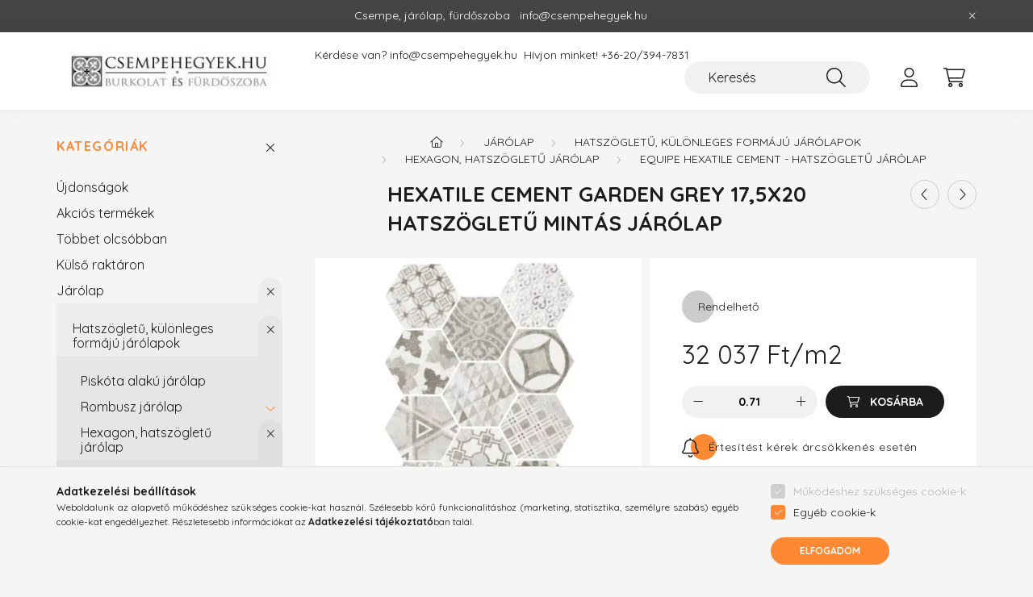

--- FILE ---
content_type: text/html; charset=UTF-8
request_url: https://csempehegyek.hu/Hexatile-Cement-Garden-Grey-175x20-hatszogletu-jarola
body_size: 22210
content:
<!DOCTYPE html>
<html lang="hu">
    <head>
        <meta charset="utf-8">
<meta name="description" content="hexatile cement garden grey 17,5x20 hatszögletű járólap pathwork mintás, Csempe webáruház. Fürdőszoba csempék, járólapok, raktárról, vagy rövid szállítási határ">
<meta name="robots" content="index, follow">
<meta http-equiv="X-UA-Compatible" content="IE=Edge">
<meta property="og:site_name" content="Csempehegyek, járólapok és fürdőszoba csempék webáruháza" />
<meta property="og:title" content="hexatile cement garden grey 17,5x20 hatszögletű járólap mint">
<meta property="og:description" content="hexatile cement garden grey 17,5x20 hatszögletű járólap pathwork mintás, Csempe webáruház. Fürdőszoba csempék, járólapok, raktárról, vagy rövid szállítási határ">
<meta property="og:type" content="product">
<meta property="og:url" content="https://csempehegyek.hu/Hexatile-Cement-Garden-Grey-175x20-hatszogletu-jarola">
<meta property="og:image" content="https://csempehegyek.hu/img/3934/687024/hexatile_cement_garden_grey.webp">
<meta name="google-site-verification" content="5CHKvVUByss6kRleIXG6uQZ6SSvlktEAyyk9-w2WkCg">
<meta name="p:domain_verify" content="023f70d94caeb63045b7944b703c4859">
<meta property="fb:admins" content="158194754247280">
<meta name="mobile-web-app-capable" content="yes">
<meta name="apple-mobile-web-app-capable" content="yes">
<meta name="MobileOptimized" content="320">
<meta name="HandheldFriendly" content="true">

<title>hexatile cement garden grey 17,5x20 hatszögletű járólap mint</title>


<script>
var service_type="shop";
var shop_url_main="https://csempehegyek.hu";
var actual_lang="hu";
var money_len="0";
var money_thousend=" ";
var money_dec=",";
var shop_id=3934;
var unas_design_url="https:"+"/"+"/"+"csempehegyek.hu"+"/"+"!common_design"+"/"+"base"+"/"+"002200"+"/";
var unas_design_code='002200';
var unas_base_design_code='2200';
var unas_design_ver=4;
var unas_design_subver=4;
var unas_shop_url='https://csempehegyek.hu';
var responsive="yes";
var config_plus=new Array();
config_plus['product_tooltip']=1;
config_plus['cart_redirect']=1;
config_plus['money_type']='Ft';
config_plus['money_type_display']='Ft';
var lang_text=new Array();

var UNAS = UNAS || {};
UNAS.shop={"base_url":'https://csempehegyek.hu',"domain":'csempehegyek.hu',"username":'csempehegyek.unas.hu',"id":3934,"lang":'hu',"currency_type":'Ft',"currency_code":'HUF',"currency_rate":'1',"currency_length":0,"base_currency_length":0,"canonical_url":'https://csempehegyek.hu/Hexatile-Cement-Garden-Grey-175x20-hatszogletu-jarola'};
UNAS.design={"code":'002200',"page":'product_details'};
UNAS.api_auth="d024575dbf3881494eab50f8fc123dd9";
UNAS.customer={"email":'',"id":0,"group_id":0,"without_registration":0};
UNAS.shop["category_id"]="594839";
UNAS.shop["sku"]="687024";
UNAS.shop["product_id"]="93962499";
UNAS.shop["only_private_customer_can_purchase"] = false;
 

UNAS.text = {
    "button_overlay_close": `Bezár`,
    "popup_window": `Felugró ablak`,
    "list": `lista`,
    "updating_in_progress": `frissítés folyamatban`,
    "updated": `frissítve`,
    "is_opened": `megnyitva`,
    "is_closed": `bezárva`,
    "deleted": `törölve`,
    "consent_granted": `hozzájárulás megadva`,
    "consent_rejected": `hozzájárulás elutasítva`,
    "field_is_incorrect": `mező hibás`,
    "error_title": `Hiba!`,
    "product_variants": `termék változatok`,
    "product_added_to_cart": `A termék a kosárba került`,
    "product_added_to_cart_with_qty_problem": `A termékből csak [qty_added_to_cart] [qty_unit] került kosárba`,
    "product_removed_from_cart": `A termék törölve a kosárból`,
    "reg_title_name": `Név`,
    "reg_title_company_name": `Cégnév`,
    "number_of_items_in_cart": `Kosárban lévő tételek száma`,
    "cart_is_empty": `A kosár üres`,
    "cart_updated": `A kosár frissült`
};



UNAS.text["delete_from_favourites"]= `Törlés a kedvencek közül`;
UNAS.text["add_to_favourites"]= `Kedvencekhez`;






window.lazySizesConfig=window.lazySizesConfig || {};
window.lazySizesConfig.loadMode=1;
window.lazySizesConfig.loadHidden=false;

window.dataLayer = window.dataLayer || [];
function gtag(){dataLayer.push(arguments)};
gtag('js', new Date());
</script>

<script src="https://csempehegyek.hu/!common_packages/jquery/jquery-3.2.1.js?mod_time=1682493230"></script>
<script src="https://csempehegyek.hu/!common_packages/jquery/plugins/migrate/migrate.js?mod_time=1682493230"></script>
<script src="https://csempehegyek.hu/!common_packages/jquery/plugins/autocomplete/autocomplete.js?mod_time=1751452520"></script>
<script src="https://csempehegyek.hu/!common_packages/jquery/plugins/tools/overlay/overlay.js?mod_time=1753784913"></script>
<script src="https://csempehegyek.hu/!common_packages/jquery/plugins/tools/toolbox/toolbox.expose.js?mod_time=1724322379"></script>
<script src="https://csempehegyek.hu/!common_packages/jquery/plugins/lazysizes/lazysizes.min.js?mod_time=1682493230"></script>
<script src="https://csempehegyek.hu/!common_packages/jquery/plugins/lazysizes/plugins/bgset/ls.bgset.min.js?mod_time=1752825097"></script>
<script src="https://csempehegyek.hu/!common_packages/jquery/own/shop_common/exploded/common.js?mod_time=1764831094"></script>
<script src="https://csempehegyek.hu/!common_packages/jquery/own/shop_common/exploded/common_overlay.js?mod_time=1754986322"></script>
<script src="https://csempehegyek.hu/!common_packages/jquery/own/shop_common/exploded/common_shop_popup.js?mod_time=1754991412"></script>
<script src="https://csempehegyek.hu/!common_packages/jquery/own/shop_common/exploded/page_product_details.js?mod_time=1751452520"></script>
<script src="https://csempehegyek.hu/!common_packages/jquery/own/shop_common/exploded/function_favourites.js?mod_time=1725525511"></script>
<script src="https://csempehegyek.hu/!common_packages/jquery/own/shop_common/exploded/function_product_print.js?mod_time=1725525511"></script>
<script src="https://csempehegyek.hu/!common_packages/jquery/own/shop_common/exploded/function_product_subscription.js?mod_time=1751452520"></script>
<script src="https://csempehegyek.hu/!common_packages/jquery/plugins/hoverintent/hoverintent.js?mod_time=1682493230"></script>
<script src="https://csempehegyek.hu/!common_packages/jquery/own/shop_tooltip/shop_tooltip.js?mod_time=1753441723"></script>
<script src="https://csempehegyek.hu/!common_design/base/002200/main.js?mod_time=1753356622"></script>
<script src="https://csempehegyek.hu/!common_packages/jquery/plugins/flickity/v3/flickity.pkgd.min.js?mod_time=1753784913"></script>
<script src="https://csempehegyek.hu/!common_packages/jquery/plugins/flickity/v3/as-nav-for.js?mod_time=1682493230"></script>
<script src="https://csempehegyek.hu/!common_packages/jquery/plugins/toastr/toastr.min.js?mod_time=1682493230"></script>
<script src="https://csempehegyek.hu/!common_packages/jquery/plugins/tippy/popper-2.4.4.min.js?mod_time=1682493230"></script>
<script src="https://csempehegyek.hu/!common_packages/jquery/plugins/tippy/tippy-bundle.umd.min.js?mod_time=1682493230"></script>
<script src="https://csempehegyek.hu/!common_packages/jquery/plugins/photoswipe/photoswipe.min.js?mod_time=1682493230"></script>
<script src="https://csempehegyek.hu/!common_packages/jquery/plugins/photoswipe/photoswipe-ui-default.min.js?mod_time=1682493230"></script>

<link href="https://csempehegyek.hu/temp/shop_3934_c6531092e835d2eb9ae5eabe9aab165e.css?mod_time=1769012757" rel="stylesheet" type="text/css">

<link href="https://csempehegyek.hu/Hexatile-Cement-Garden-Grey-175x20-hatszogletu-jarola" rel="canonical">
<link href="https://csempehegyek.hu/shop_ordered/3934/design_pic/favicon.ico" rel="shortcut icon">
<script>
        var google_consent=1;
    
        gtag('consent', 'default', {
           'ad_storage': 'denied',
           'ad_user_data': 'denied',
           'ad_personalization': 'denied',
           'analytics_storage': 'denied',
           'functionality_storage': 'denied',
           'personalization_storage': 'denied',
           'security_storage': 'granted'
        });

    
        gtag('consent', 'update', {
           'ad_storage': 'denied',
           'ad_user_data': 'denied',
           'ad_personalization': 'denied',
           'analytics_storage': 'denied',
           'functionality_storage': 'denied',
           'personalization_storage': 'denied',
           'security_storage': 'granted'
        });

        </script>
    <script async src="https://www.googletagmanager.com/gtag/js?id=UA-13256048-9"></script>    <script>
    gtag('config', 'UA-13256048-9');

        </script>
        <script>
    var google_analytics=1;

                gtag('event', 'view_item', {
              "currency": "HUF",
              "value": '32037',
              "items": [
                  {
                      "item_id": "687024",
                      "item_name": "Hexatile Cement Garden Grey 17,5x20 hatszögletű mintás járólap ",
                      "item_category": "Járólap/Hatszögletű, különleges formájú járólapok /Hexagon, hatszögletű járólap/Equipe Hexatile Cement - hatszögletű járólap",
                      "price": '32037'
                  }
              ],
              'non_interaction': true
            });
               </script>
           <script>
        gtag('config', 'AW-1011480507');
                </script>
            <script>
        var google_ads=1;

                gtag('event','remarketing', {
            'ecomm_pagetype': 'product',
            'ecomm_prodid': ["687024"],
            'ecomm_totalvalue': 32037        });
            </script>
        <!-- Google Tag Manager -->
    <script>(function(w,d,s,l,i){w[l]=w[l]||[];w[l].push({'gtm.start':
            new Date().getTime(),event:'gtm.js'});var f=d.getElementsByTagName(s)[0],
            j=d.createElement(s),dl=l!='dataLayer'?'&l='+l:'';j.async=true;j.src=
            'https://www.googletagmanager.com/gtm.js?id='+i+dl;f.parentNode.insertBefore(j,f);
        })(window,document,'script','dataLayer','GTM-ND4CWG5');</script>
    <!-- End Google Tag Manager -->

    
    <script>
    var facebook_pixel=1;
    /* <![CDATA[ */
        !function(f,b,e,v,n,t,s){if(f.fbq)return;n=f.fbq=function(){n.callMethod?
            n.callMethod.apply(n,arguments):n.queue.push(arguments)};if(!f._fbq)f._fbq=n;
            n.push=n;n.loaded=!0;n.version='2.0';n.queue=[];t=b.createElement(e);t.async=!0;
            t.src=v;s=b.getElementsByTagName(e)[0];s.parentNode.insertBefore(t,s)}(window,
                document,'script','//connect.facebook.net/en_US/fbevents.js');

        fbq('init', '1070298493136669');
                fbq('track', 'PageView', {}, {eventID:'PageView.aXE44i4w2rR52goXYVLhUAAAJeg'});
        
        fbq('track', 'ViewContent', {
            content_name: 'Hexatile Cement Garden Grey 17,5x20 hatszögletű mintás járólap ',
            content_category: 'Járólap > Hatszögletű, különleges formájú járólapok  > Hexagon, hatszögletű járólap > Equipe Hexatile Cement - hatszögletű járólap',
            content_ids: ['687024'],
            contents: [{'id': '687024', 'quantity': '0.71'}],
            content_type: 'product',
            value: 32037,
            currency: 'HUF'
        }, {eventID:'ViewContent.aXE44i4w2rR52goXYVLhUAAAJeg'});

        
        $(document).ready(function() {
            $(document).on("addToCart", function(event, product_array){
                facebook_event('AddToCart',{
					content_name: product_array.name,
					content_category: product_array.category,
					content_ids: [product_array.sku],
					contents: [{'id': product_array.sku, 'quantity': product_array.qty}],
					content_type: 'product',
					value: product_array.price,
					currency: 'HUF'
				}, {eventID:'AddToCart.' + product_array.event_id});
            });

            $(document).on("addToFavourites", function(event, product_array){
                facebook_event('AddToWishlist', {
                    content_ids: [product_array.sku],
                    content_type: 'product'
                }, {eventID:'AddToFavourites.' + product_array.event_id});
            });
        });

    /* ]]> */
    </script>
    <!-- Pinterest Pixel alapkód -->
    <script>
        !function(e){if(!window.pintrk){window.pintrk=function(){window.pintrk.queue.push(
            Array.prototype.slice.call(arguments)
        )};
        var n=window.pintrk;n.queue=[],n.version="3.0";
        var t=document.createElement("script");t.async=!0,t.src=e;
        var r=document.getElementsByTagName("script")[0];r.parentNode.insertBefore(t,r)}}("https://s.pinimg.com/ct/core.js");
        pintrk('load', '668573644590581323');
        pintrk('page');
    </script>
    <!-- Pinterest Pixel alapkód vége -->

    <!-- Pinterest PageVisit-->
    <script>
        pintrk('track', 'pagevisit', {
            promo_code: ''
        });
    </script>
    <!-- Pinterest PageVisit vége-->

    
    
    <!-- Pinterest AddToCart-->
    <script>
        $(document).on('addToCart', function (event, product) {
            let temp_product = product;

            pintrk('track', 'AddToCart',
                {
                    value: product.price,
                    order_quantity: product.qty,
                    currency: "HUF"
                }
            );
        });
    </script>
    <!-- Pinterest AddToCart vége-->

    
    

	<!-- Hotjar Tracking Code-->
	<script>
		(function(h,o,t,j,a,r){
			h.hj=h.hj||function(){(h.hj.q=h.hj.q||[]).push(arguments)};
			h._hjSettings={hjid:3395479,hjsv:6};
			a=o.getElementsByTagName('head')[0];
			r=o.createElement('script');r.async=1;
			r.src=t+h._hjSettings.hjid+j+h._hjSettings.hjsv;
			a.appendChild(r);
		})(window,document,'//static.hotjar.com/c/hotjar-','.js?sv=');
	</script>


<script src="https://www.onlinepenztarca.hu/js/onlinepenztarcajs.js?btr=qDEzv-IJJfo-xzIpx-wqivt" ></script>



        <meta content="width=device-width, initial-scale=1.0" name="viewport" />
        <link rel="preconnect" href="https://fonts.gstatic.com">
        <link rel="preload" href="https://fonts.googleapis.com/css2?family=Quicksand:wght@400;700&display=swap" as="style" />
        <link rel="stylesheet" href="https://fonts.googleapis.com/css2?family=Quicksand:wght@400;700&display=swap" media="print" onload="this.media='all'">
        <noscript>
            <link rel="stylesheet" href="https://fonts.googleapis.com/css2?family=Quicksand:wght@400;700&display=swap" />
        </noscript>
        
        
        
        
        
        

        
        
        
        
                    
            
            
            
            
            
            
            
            
            
                
    </head>

                
                
    
    
    
    
    
                     
    
    <body class='design_ver4 design_subver1 design_subver2 design_subver3 design_subver4' id="ud_shop_artdet">
    
        <!-- Google Tag Manager (noscript) -->
    <noscript><iframe src="https://www.googletagmanager.com/ns.html?id=GTM-ND4CWG5"
                      height="0" width="0" style="display:none;visibility:hidden"></iframe></noscript>
    <!-- End Google Tag Manager (noscript) -->
        <div id="fb-root"></div>
    <script>
        window.fbAsyncInit = function() {
            FB.init({
                xfbml            : true,
                version          : 'v22.0'
            });
        };
    </script>
    <script async defer crossorigin="anonymous" src="https://connect.facebook.net/hu_HU/sdk.js"></script>
    <div id="image_to_cart" style="display:none; position:absolute; z-index:100000;"></div>
<div class="overlay_common overlay_warning" id="overlay_cart_add"></div>
<script>$(document).ready(function(){ overlay_init("cart_add",{"onBeforeLoad":false}); });</script>
<div id="overlay_login_outer"></div>	
	<script>
	$(document).ready(function(){
	    var login_redir_init="";

		$("#overlay_login_outer").overlay({
			onBeforeLoad: function() {
                var login_redir_temp=login_redir_init;
                if (login_redir_act!="") {
                    login_redir_temp=login_redir_act;
                    login_redir_act="";
                }

				                    var temp_href="https://csempehegyek.hu/shop_login.php";
                    if (login_redir_temp!="") temp_href=temp_href+"?login_redir="+encodeURIComponent(login_redir_temp);
					location.href=temp_href;
								},
			top: 50,
						closeOnClick: (config_plus['overlay_close_on_click_forced'] === 1),
			onClose: function(event, overlayIndex) {
				$("#login_redir").val("");
			},
			load: false
		});
		
			});
	function overlay_login() {
		$(document).ready(function(){
			$("#overlay_login_outer").overlay().load();
		});
	}
	function overlay_login_remind() {
        if (unas_design_ver >= 5) {
            $("#overlay_remind").overlay().load();
        } else {
            $(document).ready(function () {
                $("#overlay_login_outer").overlay().close();
                setTimeout('$("#overlay_remind").overlay().load();', 250);
            });
        }
	}

    var login_redir_act="";
    function overlay_login_redir(redir) {
        login_redir_act=redir;
        $("#overlay_login_outer").overlay().load();
    }
	</script>  
	<div class="overlay_common overlay_info" id="overlay_remind"></div>
<script>$(document).ready(function(){ overlay_init("remind",[]); });</script>

	<script>
    	function overlay_login_error_remind() {
		$(document).ready(function(){
			load_login=0;
			$("#overlay_error").overlay().close();
			setTimeout('$("#overlay_remind").overlay().load();', 250);	
		});
	}
	</script>  
	<div class="overlay_common overlay_info" id="overlay_newsletter"></div>
<script>$(document).ready(function(){ overlay_init("newsletter",[]); });</script>

<script>
function overlay_newsletter() {
    $(document).ready(function(){
        $("#overlay_newsletter").overlay().load();
    });
}
</script>
<div class="overlay_common overlay_info" id="overlay_product_subscription"></div>
<script>$(document).ready(function(){ overlay_init("product_subscription",[]); });</script>
<div class="overlay_common overlay_error" id="overlay_script"></div>
<script>$(document).ready(function(){ overlay_init("script",[]); });</script>
    <script>
    $(document).ready(function() {
        $.ajax({
            type: "GET",
            url: "https://csempehegyek.hu/shop_ajax/ajax_stat.php",
            data: {master_shop_id:"3934",get_ajax:"1"}
        });
    });
    </script>
    

    <div id="container" class="page_shop_artdet_687024  js-ajax-filter-box-checking">
                        <div class="js-element nanobar js-nanobar" data-element-name="header_text_section_1">
        <div class="container">
            <div class="header_text_section_1 nanobar__inner">
                                    <p>Csempe, járólap, fürdőszoba   info@csempehegyek.hu</p>
                                <button type="button" class="btn nanobar__btn-close" onclick="closeNanobar(this,'header_text_section_1_hide','session','--nanobar-height');" aria-label="Bezár" title="Bezár">
                    <span class="icon--close"></span>
                </button>
            </div>
        </div>
    </div>
    <script>
        $(document).ready(function() {
            root.style.setProperty('--nanobar-height', getHeight($(".js-nanobar")) + "px");
        });
    </script>
    

        <header class="header js-header">
            <div class="header-inner js-header-inner">
                <div class="container">
                    <div class="row gutters-10 gutters-xl-20 flex-nowrap justify-content-center align-items-center py-3 py-lg-4 position-relative">
                        <div class="header__left col col-lg-auto">
                            <div class="header__left-inner d-flex align-items-center">
                                <button type="button" class="hamburger__btn dropdown--btn d-xl-none" id="hamburger__btn" aria-label="hamburger button" data-btn-for=".main__left">
                                    <span class="hamburger__btn-icon icon--hamburger"></span>
                                </button>
                                    <div id="header_logo_img" class="js-element header_logo logo" data-element-name="header_logo">
        <div class="header_logo-img-container">
            <div class="header_logo-img-wrapper">
                                                <a href="https://csempehegyek.hu/">                    <picture>
                                                <source media="(max-width: 575.98px)" srcset="https://csempehegyek.hu/!common_design/custom/csempehegyek.unas.hu/element/layout_hu_header_logo-280x60_1_small.webp?time=1657263540 98w, https://csempehegyek.hu/!common_design/custom/csempehegyek.unas.hu/element/layout_hu_header_logo-280x60_1_small_retina.webp?time=1657263540 196w" sizes="98px"/>
                                                <source srcset="https://csempehegyek.hu/!common_design/custom/csempehegyek.unas.hu/element/layout_hu_header_logo-280x60_1_default.webp?time=1657263540 1x, https://csempehegyek.hu/!common_design/custom/csempehegyek.unas.hu/element/layout_hu_header_logo-280x60_1_default_retina.webp?time=1657263540 2x" />
                        <img                              src="https://csempehegyek.hu/!common_design/custom/csempehegyek.unas.hu/element/layout_hu_header_logo-280x60_1_default.webp?time=1657263540"                             
                             alt="Csempehegyek, járólapok és fürdőszoba csempék webáruháza                        "/>
                    </picture>
                    </a>                                        </div>
        </div>
    </div>

                            </div>
                        </div>

                        <div class="header__right col-auto col-lg">
                            <div class="row gutters-10 align-items-center">
                                <div class="js-element header_text_section_2 d-none d-lg-block col col-xl-auto text-center text-xl-left" data-element-name="header_text_section_2">
            <div class="header_text_section_2-slide slide-1"><p>Kérdése van? <a href="mailto:info@csempehegyek.hu">info@csempehegyek.hu </a> Hívjon minket! <a href="tel:+36203947831">+36-20/394-7831 </a> </p></div>
    </div>

                                <div class="col-auto col-xl d-flex justify-content-end position-static">
                                    
                                    

                                    <button class="search-box__dropdown-btn dropdown--btn d-xl-none" aria-label="search button" type="button" data-btn-for=".search-box__dropdown">
                                        <span class="search-box__dropdown-btn-icon icon--search"></span>
                                    </button>
                                    <div class="search-box search-box__dropdown dropdown--content dropdown--content-till-lg" data-content-for=".search__dropdown-btn" data-content-direction="full">
                                        <div class="dropdown--content-inner search-box__inner position-relative js-search browser-is-chrome" id="box_search_content">
    <form name="form_include_search" id="form_include_search" action="https://csempehegyek.hu/shop_search.php" method="get">
    <div class="box-search-group">
        <input data-stay-visible-breakpoint="1200" class="search-box__input ac_input form-control js-search-input" name="search"
               pattern=".{3,100}" id="box_search_input" value="" aria-label="Keresés"
               title="Hosszabb kereső kifejezést írjon be!" placeholder="Keresés" type="search" maxlength="100" autocomplete="off"
               required        >
        <div class='search-box__search-btn-outer input-group-append' title='Keresés'>
            <button class='search-btn' aria-label="Keresés">
                <span class="search-btn-icon icon--search"></span>
            </button>
        </div>
        <div class="search__loading">
            <div class="loading-spinner--small"></div>
        </div>
    </div>
    <div class="search-box__mask"></div>
    </form>
    <div class="ac_results"></div>
</div>
<script>
    $(document).ready(function(){
        $(document).on('smartSearchInputLoseFocus', function(){
            if ($('.js-search-smart-autocomplete').length>0) {
                setTimeout(function () {
                    let height = $(window).height() - ($('.js-search-smart-autocomplete').offset().top - $(window).scrollTop()) - 20;
                    $('.search-smart-autocomplete').css('max-height', height + 'px');
                }, 300);
            }
        });
    });
</script>

                                    </div>

                                        <button type="button" class="profile__btn js-profile-btn dropdown--btn" id="profile__btn" data-orders="https://csempehegyek.hu/shop_order_track.php" aria-label="profile button" data-btn-for=".profile__dropdown">
        <span class="profile__btn-icon icon--head"></span>
    </button>
    <div class="profile__dropdown dropdown--content" data-content-for=".profile__btn" data-content-direction="right">
        <div class="dropdown--content-inner">
                    <div class="profile__title">
                <span class="profile__title-icon icon--b-head"></span>
                <span class="profile__title-text">Belépés</span>
            </div>
            <div class='login-box__loggedout-container'>
                <form name="form_login" action="https://csempehegyek.hu/shop_logincheck.php" method="post"><input name="file_back" type="hidden" value="/Hexatile-Cement-Garden-Grey-175x20-hatszogletu-jarola"><input type="hidden" name="login_redir" value="" id="login_redir">
                <div class="login-box__form-inner">
                    <div class="form-group login-box__input-field form-label-group">
                        <input name="shop_user_login" id="shop_user_login" aria-label="Email" placeholder='Email' type="text" maxlength="100" class="form-control" spellcheck="false" autocomplete="email" autocapitalize="off">
                        <label for="shop_user_login">Email</label>
                    </div>
                    <div class="form-group login-box__input-field form-label-group mb-4">
                        <input name="shop_pass_login" id="shop_pass_login" aria-label="Jelszó" placeholder="Jelszó" type="password" maxlength="100" class="form-control" spellcheck="false" autocomplete="current-password" autocapitalize="off">
                        <label for="shop_pass_login">Jelszó</label>
                    </div>
                    <div class="form-group text-center mb-4">
                        <button type="submit" class="btn btn-primary">Belép</button>
                    </div>
                                        <div class="line-separator"></div>
                    <div class="form-group text-center">
                        <div class="login-box__reg-btn-wrap">
                            <a class="login-box__reg-btn btn btn-secondary" href="https://csempehegyek.hu/shop_reg.php?no_reg=0">Regisztráció</a>
                        </div>
                        <div class="login-box__remind-btn-wrap">
                            <button type="button" class="login-box__remind-btn btn btn-secondary" onclick="handleCloseDropdowns(); overlay_login_remind();">Elfelejtettem a jelszavamat</button>
                        </div>
                    </div>
                </div>
                </form>
            </div>
                </div>
    </div>


                                    <button class="cart-box__btn dropdown--btn js-cart-box-loaded-by-ajax" aria-label="cart button" type="button" data-btn-for=".cart-box__dropdown">
                                        <span class="cart-box__btn-icon icon--cart">
                                                <span id="box_cart_content" class="cart-box">            </span>
                                        </span>
                                    </button>
                                                                        <div class="cart-box__dropdown dropdown--content js-cart-box-dropdown" data-content-for=".cart-box__btn" data-content-direction="right">
                                        <div class="h-100 dropdown--content-inner" id="box_cart_content2">
                                            <div class="loading-spinner-wrapper text-center">
                                                <div class="loading-spinner--small" style="width:30px;height:30px;"></div>
                                            </div>
                                            <script>
                                                $(document).ready(function(){
                                                    $('.cart-box__btn').on('click', function(){
                                                        let $this_btn = $(this);
                                                        const $box_cart_2 = $("#box_cart_content2");

                                                        if (!$this_btn.hasClass('ajax-loading') && !$this_btn.hasClass('is-loaded')) {
                                                            $.ajax({
                                                                type: "GET",
                                                                async: true,
                                                                url: "https://csempehegyek.hu/shop_ajax/ajax_box_cart.php?get_ajax=1&lang_master=hu&cart_num=2",
                                                                beforeSend:function(){
                                                                    $this_btn.addClass('ajax-loading');
                                                                    $box_cart_2.addClass('ajax-loading');
                                                                },
                                                                success: function (data) {
                                                                    $box_cart_2.html(data).removeClass('ajax-loading').addClass("is-loaded");
                                                                    $this_btn.removeClass('ajax-loading').addClass("is-loaded");

                                                                    const $box_cart_free_shipping_el = $(".js-cart-box-free-shipping", $box_cart_2);
                                                                    const $box_cart_sum_and_btns_el = $(".js-cart-box-sum-and-btns", $box_cart_2);
                                                                    const $box_cart_header_el = $(".js-cart-box-title", $box_cart_2);

                                                                    requestAnimationFrame(function() {
                                                                        if ($box_cart_free_shipping_el.length > 0 && $box_cart_free_shipping_el.css('display') != 'none') {
                                                                            root.style.setProperty("--cart-box-free-shipping-height", $box_cart_free_shipping_el.outerHeight(true) + "px");
                                                                        }
                                                                        if ($box_cart_header_el.length > 0 && $box_cart_header_el.css('display') != 'none') {
                                                                            root.style.setProperty("--cart-box-header-height", $box_cart_header_el.outerHeight(true) + "px");
                                                                        }
                                                                        root.style.setProperty("--cart-box-sum-and-btns", $box_cart_sum_and_btns_el.outerHeight(true) + "px");
                                                                    })
                                                                }
                                                            });
                                                        }
                                                    });
                                                });
                                            </script>
                                            
                                        </div>
                                    </div>
                                                                    </div>
                            </div>
                        </div>
                    </div>
                </div>
            </div>
        </header>
        
        <main class="main">
            <div class="container">
                <div class="row">
                                        <div class="main__left col-auto dropdown--content dropdown--content-till-lg" data-content-for=".hamburger__btn, .filter-top__filter-btn" data-content-direction="left">
                        <button class="main__left-btn-close btn-close d-xl-none" data-close-btn-for=".hamburger__btn, .main__left" type="button" aria-label="bezár" data-text="bezár"></button>
                        <div class="main__left-inner">
                            

                                                        <div id="box_container_shop_cat" class="box_container">
                                <div class="box box--closeable has-opened-content">
                                    <div class="box__title h4">
                                        <span class="box__title-text" onclick="boxContentOpener($(this));">Kategóriák</span>
                                        <button onclick="boxContentOpener($(this));"  aria-expanded="true" class="box__toggle-btn content-toggle-btn" aria-haspopup="listbox" type="button"></button>
                                    </div>
                                    <div class="box__content show js-box-content">
                                                <script>
    function navItemOpen($thisBtn) {
        let $thisParentSubmenu = $thisBtn.closest('.submenu');
        let $thisNavItem = $thisBtn.closest('.nav-item');
        let $thisSubmenu = $thisNavItem.find('.submenu').first();

        /*remove is-opened class form the rest menus (cat+plus)*/
        let $notThisOpenedNavItem = $thisParentSubmenu.find('.nav-item.show').not($thisNavItem);
        $notThisOpenedNavItem.find('.submenu.show').removeClass('show');
        $notThisOpenedNavItem.find('.submenu-toggle-btn').attr('aria-expanded','false');
        $notThisOpenedNavItem.removeClass('show');

        if ($thisNavItem.hasClass('show')) {
            $thisBtn.attr('aria-expanded','false');
            $thisNavItem.removeClass('show');
            $thisSubmenu.removeClass('show');
        } else {
            $thisBtn.attr('aria-expanded','true');
            $thisNavItem.addClass('show');
            $thisSubmenu.addClass('show');
        }
    }
    function catSubLoad($id,$ajaxUrl){
        let $navItem = $('.nav-item[data-id="'+$id+'"]');

        $.ajax({
            type: 'GET',
            url: $ajaxUrl,
            beforeSend: function(){
                $navItem.addClass('ajax-loading');
                setTimeout(function (){
                    if (!$navItem.hasClass('ajax-loaded')) {
                        $navItem.addClass('ajax-loader');
                    }
                }, 500);
            },
            success:function(data){
                $navItem.append(data);
                $("> .nav-link-wrapper > .submenu-toggle-btn", $navItem).attr('onclick','navItemOpen($(this));').trigger('click');
                $navItem.removeClass('ajax-loading ajax-loader').addClass('ajax-loaded');
            }
        });
    }
</script>

<ul id="nav__cat" class="navbar-nav js-navbar-nav">
            <li class="nav-item spec-item js-nav-item-new" data-id="new">
            <div class="nav-link-wrapper">
                <a class="nav-link" href="https://csempehegyek.hu/shop_artspec.php?artspec=2">
                    Újdonságok
                                    </a>

                            </div>
                    </li>
            <li class="nav-item spec-item js-nav-item-akcio" data-id="akcio">
            <div class="nav-link-wrapper">
                <a class="nav-link" href="https://csempehegyek.hu/shop_artspec.php?artspec=1">
                    Akciós termékek
                                    </a>

                            </div>
                    </li>
            <li class="nav-item spec-item js-nav-item-qty" data-id="qty">
            <div class="nav-link-wrapper">
                <a class="nav-link" href="https://csempehegyek.hu/Tobbet olcsobban">
                    Többet olcsóbban
                                    </a>

                            </div>
                    </li>
            <li class="nav-item spec-item js-nav-item-stat1" data-id="stat1">
            <div class="nav-link-wrapper">
                <a class="nav-link" href="https://csempehegyek.hu/kulso raktaron">
                    Külső raktáron
                                    </a>

                            </div>
                    </li>
            <li class="nav-item has-submenu show js-nav-item-353518" data-id="353518">
            <div class="nav-link-wrapper">
                <a class="nav-link" href="https://csempehegyek.hu/jarolap">
                    Járólap
                                    </a>

                                <button                         onclick="navItemOpen($(this));" aria-expanded="true"                        class="content-toggle-btn submenu-toggle-btn" data-toggle="submenu" aria-haspopup="true" type="button">
                </button>
                            </div>
                            <ul class="submenu collapse show submenu--level-1">
            <li class="nav-item  has-submenu show js-nav-item-797763" data-id="797763">
            <div class="nav-link-wrapper">
                <a class="nav-link" href="https://csempehegyek.hu/sct/797763/Hatszogletu-kulonleges-formaju-jarolapok" >Hatszögletű, különleges formájú járólapok 
                                </a>
                                    <button                             onclick="navItemOpen($(this));" aria-expanded="true"                            class="content-toggle-btn submenu-toggle-btn" data-toggle="submenu" aria-haspopup="true" type="button">
                    </button>
                            </div>
                            <ul class="submenu collapse show submenu--level-2">
            <li class="nav-item  js-nav-item-432130" data-id="432130">
            <div class="nav-link-wrapper">
                <a class="nav-link" href="https://csempehegyek.hu/spl/432130/Piskota-alaku-jarolap" >Piskóta alakú járólap
                                </a>
                            </div>
                    </li>
            <li class="nav-item  has-submenu js-nav-item-575939" data-id="575939">
            <div class="nav-link-wrapper">
                <a class="nav-link" href="https://csempehegyek.hu/sct/575939/Rombusz-jarolap" >Rombusz járólap
                                </a>
                                    <button                             onclick="catSubLoad('575939','https://csempehegyek.hu/shop_ajax/ajax_box_cat.php?get_ajax=1&type=layout&change_lang=hu&level=3&key=575939&box_var_name=shop_cat&box_var_layout_cache=1&box_var_expand_cache=yes&box_var_layout_level0=0&box_var_layout=1&box_var_ajax=1&box_var_section=content&box_var_highlight=yes&box_var_type=expand&box_var_div=no&box_var_expand_cache_per_cats=1');" aria-expanded="false"
                                                        class="content-toggle-btn submenu-toggle-btn" data-toggle="submenu" aria-haspopup="true" type="button">
                    </button>
                            </div>
                    </li>
            <li class="nav-item  has-submenu show js-nav-item-933501" data-id="933501">
            <div class="nav-link-wrapper">
                <a class="nav-link" href="https://csempehegyek.hu/sct/933501/Hexagon-hatszogletu-jarolap" >Hexagon, hatszögletű járólap
                                </a>
                                    <button                             onclick="navItemOpen($(this));" aria-expanded="true"                            class="content-toggle-btn submenu-toggle-btn" data-toggle="submenu" aria-haspopup="true" type="button">
                    </button>
                            </div>
                            <ul class="submenu collapse show submenu--level-3">
            <li class="nav-item  js-nav-item-703152" data-id="703152">
            <div class="nav-link-wrapper">
                <a class="nav-link" href="https://csempehegyek.hu/spl/703152/Equipe-Hexatile" >Equipe Hexatile
                                </a>
                            </div>
                    </li>
            <li class="nav-item  js-nav-item-594839" data-id="594839">
            <div class="nav-link-wrapper">
                <a class="nav-link" href="https://csempehegyek.hu/Equipe-Hexatile-Cement-hatszogletu-jarolap" >Equipe Hexatile Cement - hatszögletű járólap
                                </a>
                            </div>
                    </li>
            <li class="nav-item  js-nav-item-570029" data-id="570029">
            <div class="nav-link-wrapper">
                <a class="nav-link" href="https://csempehegyek.hu/spl/570029/Equipe-Heritage" >Equipe Heritage
                                </a>
                            </div>
                    </li>
            <li class="nav-item  js-nav-item-599019" data-id="599019">
            <div class="nav-link-wrapper">
                <a class="nav-link" href="https://csempehegyek.hu/EQUIPE-LITHOS-hexagon-jarolap" >EQUIPE LITHOS hexagon járólap
                                </a>
                            </div>
                    </li>
            <li class="nav-item  js-nav-item-188161" data-id="188161">
            <div class="nav-link-wrapper">
                <a class="nav-link" href="https://csempehegyek.hu/spl/807162/Equipe-Urban?source_cat=188161" >Equipe Urban Hexagon járólap, falicsempe
                                </a>
                            </div>
                    </li>
            <li class="nav-item  js-nav-item-508305" data-id="508305">
            <div class="nav-link-wrapper">
                <a class="nav-link" href="https://csempehegyek.hu/spl/435009/Ragno-Rewind?source_cat=508305" >Ragno Rewind
                                </a>
                            </div>
                    </li>
            <li class="nav-item  js-nav-item-233606" data-id="233606">
            <div class="nav-link-wrapper">
                <a class="nav-link" href="https://csempehegyek.hu/Ragno_Stratford_hexagon_-_hatszogletu_jarolap" >Ragno Stratford hexagon - hatszögletű járólap
                                </a>
                            </div>
                    </li>
            <li class="nav-item  js-nav-item-343326" data-id="343326">
            <div class="nav-link-wrapper">
                <a class="nav-link" href="https://csempehegyek.hu/VIVES-LAVERTON-hexagon-jarolap-falicsempe" >VIVES LAVERTON hexagon járólap, falicsempe
                                </a>
                            </div>
                    </li>
            <li class="nav-item  js-nav-item-235217" data-id="235217">
            <div class="nav-link-wrapper">
                <a class="nav-link" href="https://csempehegyek.hu/REALONDA-VENUS-hexagon-jarolap-falicsempe" >REALONDA VENUS hexagon járólap, falicsempe
                                </a>
                            </div>
                    </li>
            <li class="nav-item  js-nav-item-583460" data-id="583460">
            <div class="nav-link-wrapper">
                <a class="nav-link" href="https://csempehegyek.hu/Realonda-Andalusi-Patchwork-mintas-hexagon-jarolap" >Realonda Andalusi - Patchwork mintás hexagon járólap
                                </a>
                            </div>
                    </li>
    
        <li class="nav-item">
        <div class="nav-link-wrapper">
            <a class="nav-link nav-item__all-cat" href="https://csempehegyek.hu/sct/933501/Hexagon-hatszogletu-jarolap">További kategóriák</a>
        </div>
    </li>
    
    </ul>

                    </li>
            <li class="nav-item  js-nav-item-563341" data-id="563341">
            <div class="nav-link-wrapper">
                <a class="nav-link" href="https://csempehegyek.hu/spl/563341/Chevron-jarolap" >Chevron járólap 
                                </a>
                            </div>
                    </li>
            <li class="nav-item  has-submenu js-nav-item-661724" data-id="661724">
            <div class="nav-link-wrapper">
                <a class="nav-link" href="https://csempehegyek.hu/sct/661724/Pikkely-alaku-jarolap" >Pikkely alakú járólap
                                </a>
                                    <button                             onclick="catSubLoad('661724','https://csempehegyek.hu/shop_ajax/ajax_box_cat.php?get_ajax=1&type=layout&change_lang=hu&level=3&key=661724&box_var_name=shop_cat&box_var_layout_cache=1&box_var_expand_cache=yes&box_var_layout_level0=0&box_var_layout=1&box_var_ajax=1&box_var_section=content&box_var_highlight=yes&box_var_type=expand&box_var_div=no&box_var_expand_cache_per_cats=1');" aria-expanded="false"
                                                        class="content-toggle-btn submenu-toggle-btn" data-toggle="submenu" aria-haspopup="true" type="button">
                    </button>
                            </div>
                    </li>
            <li class="nav-item  js-nav-item-984922" data-id="984922">
            <div class="nav-link-wrapper">
                <a class="nav-link" href="https://csempehegyek.hu/Haromszog-alaku-jarolapok" >Háromszög alakú járólapok
                                </a>
                            </div>
                    </li>
            <li class="nav-item  has-submenu js-nav-item-582728" data-id="582728">
            <div class="nav-link-wrapper">
                <a class="nav-link" href="https://csempehegyek.hu/Oktagon-nyolcszogletu-jarolapok" >Oktagon - nyolcszögletű járólapok
                                </a>
                                    <button                             onclick="catSubLoad('582728','https://csempehegyek.hu/shop_ajax/ajax_box_cat.php?get_ajax=1&type=layout&change_lang=hu&level=3&key=582728&box_var_name=shop_cat&box_var_layout_cache=1&box_var_expand_cache=yes&box_var_layout_level0=0&box_var_layout=1&box_var_ajax=1&box_var_section=content&box_var_highlight=yes&box_var_type=expand&box_var_div=no&box_var_expand_cache_per_cats=1');" aria-expanded="false"
                                                        class="content-toggle-btn submenu-toggle-btn" data-toggle="submenu" aria-haspopup="true" type="button">
                    </button>
                            </div>
                    </li>
            <li class="nav-item  has-submenu js-nav-item-978457" data-id="978457">
            <div class="nav-link-wrapper">
                <a class="nav-link" href="https://csempehegyek.hu/Kulonleges-formaju-jarolapok" >Különleges formájú járólapok
                                </a>
                                    <button                             onclick="catSubLoad('978457','https://csempehegyek.hu/shop_ajax/ajax_box_cat.php?get_ajax=1&type=layout&change_lang=hu&level=3&key=978457&box_var_name=shop_cat&box_var_layout_cache=1&box_var_expand_cache=yes&box_var_layout_level0=0&box_var_layout=1&box_var_ajax=1&box_var_section=content&box_var_highlight=yes&box_var_type=expand&box_var_div=no&box_var_expand_cache_per_cats=1');" aria-expanded="false"
                                                        class="content-toggle-btn submenu-toggle-btn" data-toggle="submenu" aria-haspopup="true" type="button">
                    </button>
                            </div>
                    </li>
    
    
    </ul>

                    </li>
            <li class="nav-item  has-submenu js-nav-item-286195" data-id="286195">
            <div class="nav-link-wrapper">
                <a class="nav-link" href="https://csempehegyek.hu/sct/286195/Cementlap-hatasu-jarolap" >Cementlap hatású járólap
                                </a>
                                    <button                             onclick="catSubLoad('286195','https://csempehegyek.hu/shop_ajax/ajax_box_cat.php?get_ajax=1&type=layout&change_lang=hu&level=2&key=286195&box_var_name=shop_cat&box_var_layout_cache=1&box_var_expand_cache=yes&box_var_layout_level0=0&box_var_layout=1&box_var_ajax=1&box_var_section=content&box_var_highlight=yes&box_var_type=expand&box_var_div=no&box_var_expand_cache_per_cats=1');" aria-expanded="false"
                                                        class="content-toggle-btn submenu-toggle-btn" data-toggle="submenu" aria-haspopup="true" type="button">
                    </button>
                            </div>
                    </li>
            <li class="nav-item  has-submenu js-nav-item-626519" data-id="626519">
            <div class="nav-link-wrapper">
                <a class="nav-link" href="https://csempehegyek.hu/Terrazzo" >Terrazzo
                                </a>
                                    <button                             onclick="catSubLoad('626519','https://csempehegyek.hu/shop_ajax/ajax_box_cat.php?get_ajax=1&type=layout&change_lang=hu&level=2&key=626519&box_var_name=shop_cat&box_var_layout_cache=1&box_var_expand_cache=yes&box_var_layout_level0=0&box_var_layout=1&box_var_ajax=1&box_var_section=content&box_var_highlight=yes&box_var_type=expand&box_var_div=no&box_var_expand_cache_per_cats=1');" aria-expanded="false"
                                                        class="content-toggle-btn submenu-toggle-btn" data-toggle="submenu" aria-haspopup="true" type="button">
                    </button>
                            </div>
                    </li>
            <li class="nav-item  has-submenu js-nav-item-551631" data-id="551631">
            <div class="nav-link-wrapper">
                <a class="nav-link" href="https://csempehegyek.hu/sct/551631/Famintas-jarolapok" >Famintás járólapok
                                </a>
                                    <button                             onclick="catSubLoad('551631','https://csempehegyek.hu/shop_ajax/ajax_box_cat.php?get_ajax=1&type=layout&change_lang=hu&level=2&key=551631&box_var_name=shop_cat&box_var_layout_cache=1&box_var_expand_cache=yes&box_var_layout_level0=0&box_var_layout=1&box_var_ajax=1&box_var_section=content&box_var_highlight=yes&box_var_type=expand&box_var_div=no&box_var_expand_cache_per_cats=1');" aria-expanded="false"
                                                        class="content-toggle-btn submenu-toggle-btn" data-toggle="submenu" aria-haspopup="true" type="button">
                    </button>
                            </div>
                    </li>
            <li class="nav-item  has-submenu js-nav-item-629538" data-id="629538">
            <div class="nav-link-wrapper">
                <a class="nav-link" href="https://csempehegyek.hu/sct/629538/Betonhatasu-cementhatasu-jarolap" >Betonhatású, cementhatású járólap
                                </a>
                                    <button                             onclick="catSubLoad('629538','https://csempehegyek.hu/shop_ajax/ajax_box_cat.php?get_ajax=1&type=layout&change_lang=hu&level=2&key=629538&box_var_name=shop_cat&box_var_layout_cache=1&box_var_expand_cache=yes&box_var_layout_level0=0&box_var_layout=1&box_var_ajax=1&box_var_section=content&box_var_highlight=yes&box_var_type=expand&box_var_div=no&box_var_expand_cache_per_cats=1');" aria-expanded="false"
                                                        class="content-toggle-btn submenu-toggle-btn" data-toggle="submenu" aria-haspopup="true" type="button">
                    </button>
                            </div>
                    </li>
            <li class="nav-item  has-submenu js-nav-item-859521" data-id="859521">
            <div class="nav-link-wrapper">
                <a class="nav-link" href="https://csempehegyek.hu/sct/859521/Famintas-jarolapok-meret-szerint" >Famintás járólapok méret szerint
                                </a>
                                    <button                             onclick="catSubLoad('859521','https://csempehegyek.hu/shop_ajax/ajax_box_cat.php?get_ajax=1&type=layout&change_lang=hu&level=2&key=859521&box_var_name=shop_cat&box_var_layout_cache=1&box_var_expand_cache=yes&box_var_layout_level0=0&box_var_layout=1&box_var_ajax=1&box_var_section=content&box_var_highlight=yes&box_var_type=expand&box_var_div=no&box_var_expand_cache_per_cats=1');" aria-expanded="false"
                                                        class="content-toggle-btn submenu-toggle-btn" data-toggle="submenu" aria-haspopup="true" type="button">
                    </button>
                            </div>
                    </li>
            <li class="nav-item  js-nav-item-202025" data-id="202025">
            <div class="nav-link-wrapper">
                <a class="nav-link" href="https://csempehegyek.hu/spl/493328/Teraszburkolat?source_cat=202025" >Kültéri járólap
                                </a>
                            </div>
                    </li>
            <li class="nav-item  js-nav-item-701750" data-id="701750">
            <div class="nav-link-wrapper">
                <a class="nav-link" href="https://csempehegyek.hu/spl/701750/Fenyes-famintas-jarolapok" >Fényes famintás járólapok
                                </a>
                            </div>
                    </li>
            <li class="nav-item  has-submenu js-nav-item-672111" data-id="672111">
            <div class="nav-link-wrapper">
                <a class="nav-link" href="https://csempehegyek.hu/sct/672111/Fenyes-jarolapok" >Fényes járólapok
                                </a>
                                    <button                             onclick="catSubLoad('672111','https://csempehegyek.hu/shop_ajax/ajax_box_cat.php?get_ajax=1&type=layout&change_lang=hu&level=2&key=672111&box_var_name=shop_cat&box_var_layout_cache=1&box_var_expand_cache=yes&box_var_layout_level0=0&box_var_layout=1&box_var_ajax=1&box_var_section=content&box_var_highlight=yes&box_var_type=expand&box_var_div=no&box_var_expand_cache_per_cats=1');" aria-expanded="false"
                                                        class="content-toggle-btn submenu-toggle-btn" data-toggle="submenu" aria-haspopup="true" type="button">
                    </button>
                            </div>
                    </li>
            <li class="nav-item  has-submenu js-nav-item-103936" data-id="103936">
            <div class="nav-link-wrapper">
                <a class="nav-link" href="https://csempehegyek.hu/sct/103936/Marvanymintas-klasszikus-jarolap" >Márványmintás klasszikus járólap
                                </a>
                                    <button                             onclick="catSubLoad('103936','https://csempehegyek.hu/shop_ajax/ajax_box_cat.php?get_ajax=1&type=layout&change_lang=hu&level=2&key=103936&box_var_name=shop_cat&box_var_layout_cache=1&box_var_expand_cache=yes&box_var_layout_level0=0&box_var_layout=1&box_var_ajax=1&box_var_section=content&box_var_highlight=yes&box_var_type=expand&box_var_div=no&box_var_expand_cache_per_cats=1');" aria-expanded="false"
                                                        class="content-toggle-btn submenu-toggle-btn" data-toggle="submenu" aria-haspopup="true" type="button">
                    </button>
                            </div>
                    </li>
    
        <li class="nav-item">
        <div class="nav-link-wrapper">
            <a class="nav-link nav-item__all-cat" href="https://csempehegyek.hu/jarolap">További kategóriák</a>
        </div>
    </li>
    
    </ul>

                    </li>
            <li class="nav-item has-submenu js-nav-item-512622" data-id="512622">
            <div class="nav-link-wrapper">
                <a class="nav-link" href="https://csempehegyek.hu/Csempe">
                    Csempe
                                    </a>

                                <button                         onclick="catSubLoad('512622','https://csempehegyek.hu/shop_ajax/ajax_box_cat.php?get_ajax=1&type=layout&change_lang=hu&level=1&key=512622&box_var_name=shop_cat&box_var_layout_cache=1&box_var_expand_cache=yes&box_var_layout_level0=0&box_var_layout=1&box_var_ajax=1&box_var_section=content&box_var_highlight=yes&box_var_type=expand&box_var_div=no&box_var_expand_cache_per_cats=1');" aria-expanded="false"
                                                class="content-toggle-btn submenu-toggle-btn" data-toggle="submenu" aria-haspopup="true" type="button">
                </button>
                            </div>
                    </li>
            <li class="nav-item has-submenu js-nav-item-126232" data-id="126232">
            <div class="nav-link-wrapper">
                <a class="nav-link" href="https://csempehegyek.hu/Mozaik">
                    Mozaik
                                    </a>

                                <button                         onclick="catSubLoad('126232','https://csempehegyek.hu/shop_ajax/ajax_box_cat.php?get_ajax=1&type=layout&change_lang=hu&level=1&key=126232&box_var_name=shop_cat&box_var_layout_cache=1&box_var_expand_cache=yes&box_var_layout_level0=0&box_var_layout=1&box_var_ajax=1&box_var_section=content&box_var_highlight=yes&box_var_type=expand&box_var_div=no&box_var_expand_cache_per_cats=1');" aria-expanded="false"
                                                class="content-toggle-btn submenu-toggle-btn" data-toggle="submenu" aria-haspopup="true" type="button">
                </button>
                            </div>
                    </li>
            <li class="nav-item has-submenu js-nav-item-147614" data-id="147614">
            <div class="nav-link-wrapper">
                <a class="nav-link" href="https://csempehegyek.hu/sct/147614/Csempe-jarolap-furdoszobacsempe">
                    Csempe, járólap, fürdőszobacsempe
                                    </a>

                                <button                         onclick="catSubLoad('147614','https://csempehegyek.hu/shop_ajax/ajax_box_cat.php?get_ajax=1&type=layout&change_lang=hu&level=1&key=147614&box_var_name=shop_cat&box_var_layout_cache=1&box_var_expand_cache=yes&box_var_layout_level0=0&box_var_layout=1&box_var_ajax=1&box_var_section=content&box_var_highlight=yes&box_var_type=expand&box_var_div=no&box_var_expand_cache_per_cats=1');" aria-expanded="false"
                                                class="content-toggle-btn submenu-toggle-btn" data-toggle="submenu" aria-haspopup="true" type="button">
                </button>
                            </div>
                    </li>
            <li class="nav-item js-nav-item-986524" data-id="986524">
            <div class="nav-link-wrapper">
                <a class="nav-link" href="https://csempehegyek.hu/spl/986524/Ingyenes-3D-furdoszoba-tervezes">
                    Ingyenes 3D fürdőszoba tervezés
                                    </a>

                            </div>
                    </li>
            <li class="nav-item js-nav-item-834355" data-id="834355">
            <div class="nav-link-wrapper">
                <a class="nav-link" href="https://csempehegyek.hu/Vasarlasi-utalvany">
                    Vásárlási utalvány
                                    </a>

                            </div>
                    </li>
            <li class="nav-item js-nav-item-108102" data-id="108102">
            <div class="nav-link-wrapper">
                <a class="nav-link" href="https://csempehegyek.hu/Csempe-Outlet">
                    Csempe Outlet
                                    </a>

                            </div>
                    </li>
    </ul>
    
                                                			<ul id="nav__menu" class="navbar-nav js-navbar-nav">
				<li class="nav-item js-nav-item-865483">
			<div class="nav-link-wrapper">
				<a class="nav-link" href="https://csempehegyek.hu/spg/865483/Szallitas-fizetes">
					Szállítás, fizetés
									</a>
							</div>
					</li>
			<li class="nav-item js-nav-item-592356">
			<div class="nav-link-wrapper">
				<a class="nav-link" href="https://csempehegyek.hu/spg/592356/Hirlevel">
					Hírlevél!
									</a>
							</div>
					</li>
			<li class="nav-item js-nav-item-962746">
			<div class="nav-link-wrapper">
				<a class="nav-link" href="https://csempehegyek.hu/ugyfelszolgalat">
					Ügyfélszolgálat
									</a>
							</div>
					</li>
			<li class="nav-item js-nav-item-348732">
			<div class="nav-link-wrapper">
				<a class="nav-link" href="https://csempehegyek.hu/spg/348732/Blog" target="_blank">
					Blog
									</a>
							</div>
					</li>
			<li class="nav-item js-nav-item-307254">
			<div class="nav-link-wrapper">
				<a class="nav-link" href="https://csempehegyek.hu/spg/307254/Kepgaleria">
					Képgaléria
									</a>
							</div>
					</li>
			<li class="nav-item js-nav-item-866662">
			<div class="nav-link-wrapper">
				<a class="nav-link" href="https://csempehegyek.hu/video-galeria">
					Video galéria
									</a>
							</div>
					</li>
			<li class="nav-item js-nav-item-489663">
			<div class="nav-link-wrapper">
				<a class="nav-link" href="https://csempehegyek.hu/spg/489663/Latvanytervek">
					Látványtervek
									</a>
							</div>
					</li>
			<li class="nav-item js-nav-item-803235">
			<div class="nav-link-wrapper">
				<a class="nav-link" href="https://csempehegyek.hu/spg/803235/Szulinapi-AKCIO">
					Szülinapi AKCIÓ
									</a>
							</div>
					</li>
			<li class="nav-item js-nav-item-846933">
			<div class="nav-link-wrapper">
				<a class="nav-link" href="https://csempehegyek.hu/spg/846933/Keramiaipari-szabvanyokrol">
					Kerámiaipari szabványokról
									</a>
							</div>
					</li>
			<li class="nav-item js-nav-item-496628">
			<div class="nav-link-wrapper">
				<a class="nav-link" href="https://csempehegyek.hu/spg/496628/Ev-vegi-munkarend">
					Év végi munkarend
									</a>
							</div>
					</li>
			<li class="nav-item js-nav-item-914516">
			<div class="nav-link-wrapper">
				<a class="nav-link" href="https://csempehegyek.hu/spg/914516/Lakberendezo-VIP-klub">
					Lakberendező VIP klub
									</a>
							</div>
					</li>
		</ul>

    
                                    </div>
                                </div>
                                <script>
                                    function boxContentOpener($thisEl) {
                                        let $thisBox = $thisEl.closest('.box');
                                        let $thisBtn = $thisBox.find('.box__toggle-btn');

                                        if ($thisBox.hasClass('has-opened-content')) {
                                            $thisBtn.attr('aria-expanded','false').removeClass('open').addClass('close');
                                            $thisBox.removeClass('has-opened-content').find('.box__content').removeClass('show');
                                        } else {
                                            $thisBox.addClass('has-opened-content').find('.box__content').addClass('show');
                                            $thisBtn.attr('aria-expanded','true').removeClass('open').addClass('close')
                                        }
                                    }
                                </script>
                            </div>
                            
                                    
    

                                                        <div id="box_container_header_section" class="box_container d-lg-none">
                                <div class="box">        <div class="js-element header_text_section_2" data-element-name="header_text_section_2">
            <div class="header_text_section_2-slide slide-1"><p>Kérdése van? <a href="mailto:info@csempehegyek.hu">info@csempehegyek.hu </a> Hívjon minket! <a href="tel:+36203947831">+36-20/394-7831 </a> </p></div>
    </div>

    </div>
                            </div>
                            
                            
                            <div id='box_container_home_banner3_1' class='box_container_1'>
                            <div class="box">
                                <div class="box__title h4">Ügyfélszolgálat</div>
                                <div class="box__content js-box-content"><div id='box_banner_12984' class='box_content'><div class='box_txt text_normal'><h3 style="text-align: center;"><span style="font-size: 22px;"><strong>Csempe, járólap, fürdőszoba csempe</strong></span></h3>
<h3 style="text-align: center;"><span style="font-size: 22px;"><strong>Ügyfélszolgálat:</strong></span></h3>
<h4 style="text-align: center;">H-Cs : 9-17</h4>
<h4 style="text-align: center;">+36 20 394 7831</h4>
<h4 style="text-align: center;">Email:</h4>
<pre style="text-align: center;"><strong><span style="font-size: 15px;">info@csempehegyek.hu</span></strong><br /><br /><span style="font-size: 15px;"><strong>rendeles@csempehegyek.hu</strong></span><br /><br /><br /></pre></div></div></div>
                            </div>
                            </div><div id='box_container_home_banner1_1' class='box_container_2'>
                            <div class="box">
                                <div class="box__title h4"><div id="temp_20201"></div><script>$(document).ready(function(){temp_class=$("#temp_20201").parent().attr("class");$("#temp_20201").parent().attr("class",temp_class+"_no");$("#temp_20201").parent().html("");});</script></div>
                                <div class="box__content js-box-content"><div id='box_banner_11529' class='box_content'><div class='box_txt text_normal'><h2 style="text-align: center;"><span style="font-size: 16px; color: #000000;"><strong>Csempe, padlólap, fürdőszoba csempe - </strong></span></h2>
<p style="text-align: center;"><strong><span style="font-size: 20px; color: #000000;">Szállítási díjak:</span></strong></p>
<p style="text-align: center;"><span style="font-size: 20px; color: #000000;">Budapestre:25990 Ft</span></p>
<p style="text-align: center;"><span style="font-size: 20px; color: #000000;">Vidékre:19900 Ft</span></p>
<p style="text-align: center;"><span style="font-size: 20px; color: #000000;">500 000 Ft vásárlási összeg felett csak 15 990Ft</span></p>
<p style="text-align: center;"><span style="font-size: 20px; color: #000000;">Személyes átvétel: 1900Ft</span></p>
<p style="text-align: center;"><span style="font-size: 14pt; color: #000000;"><span style="font-size: 10pt; color: #ff0000;">********</span><br /></span></p>
<p style="text-align: center;"></p>
<p style="text-align: center;"></p></div></div></div>
                            </div>
                            </div><div id='box_container_shop_top' class='box_container_3'>
                            <div class="box">
                                <div class="box__title h4">TOP termékek</div>
                                <div class="box__content js-box-content"><div id='box_top_content' class='box_content box_top_content'><div class='box_content_ajax' data-min-length='5'></div><script>
	$.ajax({
		type: "GET",
		async: true,
		url: "https://csempehegyek.hu/shop_ajax/ajax_box_top.php",
		data: {
			box_id:"",
			unas_page:"1",
			cat_endid:"594839",
			get_ajax:1,
			shop_id:"3934",
			lang_master:"hu"
		},
		success: function(result){
			$("#box_top_content").html(result);
		}
	});
</script>
</div></div>
                            </div>
                            </div>

                                                        
                            
                            
                        </div>
                    </div>
                    
                                        <div class="main__right col px-0">
                                                
                        
    <link rel="stylesheet" type="text/css" href="https://csempehegyek.hu/!common_packages/jquery/plugins/photoswipe/css/default-skin.min.css">
    <link rel="stylesheet" type="text/css" href="https://csempehegyek.hu/!common_packages/jquery/plugins/photoswipe/css/photoswipe.min.css">
        
    
    <script>
        var $clickElementToInitPs = '.js-init-ps';

        var initPhotoSwipeFromDOM = function() {
            var $pswp = $('.pswp')[0];
            var $psDatas = $('.photoSwipeDatas');

            $psDatas.each( function() {
                var $pics = $(this),
                    getItems = function() {
                        var items = [];
                        $pics.find('a').each(function() {
                            var $this = $(this),
                                $href   = $this.attr('href'),
                                $size   = $this.data('size').split('x'),
                                $width  = $size[0],
                                $height = $size[1],
                                item = {
                                    src : $href,
                                    w   : $width,
                                    h   : $height
                                };
                            items.push(item);
                        });
                        return items;
                    };

                var items = getItems();

                $($clickElementToInitPs).on('click', function (event) {
                    var $this = $(this);
                    event.preventDefault();

                    var $index = parseInt($this.attr('data-loop-index'));
                    var options = {
                        index: $index,
                        history: false,
                        bgOpacity: 1,
                        preventHide: true,
                        shareEl: false,
                        showHideOpacity: true,
                        showAnimationDuration: 200,
                        getDoubleTapZoom: function (isMouseClick, item) {
                            if (isMouseClick) {
                                return 1;
                            } else {
                                return item.initialZoomLevel < 0.7 ? 1 : 1.5;
                            }
                        }
                    };

                    var photoSwipe = new PhotoSwipe($pswp, PhotoSwipeUI_Default, items, options);
                    photoSwipe.init();
                });
            });
        };
    </script>

    
    
<div id="page_artdet_content" class="artdet artdet--type-1">
            <div class="fixed-cart bg-primary shadow-sm js-fixed-cart" id="artdet__fixed-cart">
            <div class="container">
                <div class="row gutters-5 align-items-center py-2 py-sm-3">
                    <div class="col-auto">
                        <img class="navbar__fixed-cart-img lazyload" width="50" height="50" src="https://csempehegyek.hu/main_pic/space.gif" data-src="https://csempehegyek.hu/img/3934/687024/50x50/hexatile_cement_garden_grey.webp?time=1600693611" data-srcset="https://csempehegyek.hu/img/3934/687024/100x100/hexatile_cement_garden_grey.webp?time=1600693611 2x" alt="Hexatile Cement Garden Grey 17,5x20 hatszögletű mintás járólap " />
                    </div>
                    <div class="col">
                        <div class="d-flex flex-column flex-xl-row align-items-xl-center">
                            <div class="fixed-cart__name line-clamp--2-12">  Hexatile Cement Garden Grey 17,5x20 hatszögletű mintás járólap 
</div>
                                                            <div class="fixed-cart__prices with-rrp row gutters-5 align-items-baseline ml-xl-auto ">
                                                                            <div class="fixed-cart__price col-auto fixed-cart__price--base product-price--base">
                                            <span class="fixed-cart__price-base-value"><span class='price-gross-format'><span id='price_net_brutto_687024' class='price_net_brutto_687024 price-gross'>32 037</span><span class='price-currency'> Ft</span></span>/<span class='price-quantity-unit'>m2</span></span>                                        </div>
                                                                                                        </div>
                                                    </div>
                    </div>
                    <div class="col-auto">
                        <button class="navbar__fixed-cart-btn btn" type="button" onclick="$('.artdet__cart-btn').trigger('click');"  >
                            <span class="navbar__fixed-cart-btn-icon icon--b-cart"></span>
                            <span class="navbar__fixed-cart-btn-text d-none d-xs-inline">Kosárba</span>
                        </button>
                    </div>
                </div>
            </div>
        </div>
        <script>
            $(document).ready(function () {
                var $itemVisibilityCheck = $(".js-main-cart-btn");
                var $stickyElement = $(".js-fixed-cart");

                $(window).scroll(function () {
                    if ($(this).scrollTop() + 60 > $itemVisibilityCheck.offset().top) {
                        $stickyElement.addClass('is-visible');
                    } else {
                        $stickyElement.removeClass('is-visible');
                    }
                });
            });
        </script>
        <div class="artdet__breadcrumb">
        <div class="container">
                <nav id="breadcrumb" aria-label="breadcrumb">
                                <ol class="breadcrumb level-4">
                <li class="breadcrumb-item">
                                        <a class="breadcrumb-item breadcrumb-item--home" href="https://csempehegyek.hu/sct/0/" aria-label="Főkategória" title="Főkategória"></a>
                                    </li>
                                <li class="breadcrumb-item">
                                        <a class="breadcrumb-item" href="https://csempehegyek.hu/jarolap">Járólap</a>
                                    </li>
                                <li class="breadcrumb-item">
                                        <a class="breadcrumb-item" href="https://csempehegyek.hu/sct/797763/Hatszogletu-kulonleges-formaju-jarolapok">Hatszögletű, különleges formájú járólapok </a>
                                    </li>
                                <li class="breadcrumb-item">
                                        <a class="breadcrumb-item" href="https://csempehegyek.hu/sct/933501/Hexagon-hatszogletu-jarolap">Hexagon, hatszögletű járólap</a>
                                    </li>
                                <li class="breadcrumb-item">
                                        <a class="breadcrumb-item" href="https://csempehegyek.hu/Equipe-Hexatile-Cement-hatszogletu-jarolap">Equipe Hexatile Cement - hatszögletű járólap</a>
                                    </li>
                            </ol>
            <script>
                $("document").ready(function(){
                                                                        $(".js-nav-item-353518").addClass("has-active");
                                                                                                $(".js-nav-item-797763").addClass("has-active");
                                                                                                $(".js-nav-item-933501").addClass("has-active");
                                                                                                $(".js-nav-item-594839").addClass("has-active");
                                                            });
            </script>
                </nav>

        </div>
    </div>

    <script>
<!--
var lang_text_warning=`Figyelem!`
var lang_text_required_fields_missing=`Kérjük töltse ki a kötelező mezők mindegyikét!`
function formsubmit_artdet() {
   cart_add("687024","",null,1)
}
$(document).ready(function(){
	select_base_price("687024",1);
	
	
});
// -->
</script>


    <form name="form_temp_artdet">


    <div class="artdet__name-wrap mb-4">
        <div class="container px-3 px-md-4">
                            <div class="artdet__pagination d-flex">
                    <button class="artdet__pagination-btn artdet__pagination-prev btn btn-square btn-outline-light icon--arrow-left ml-auto" type="button" onclick="product_det_prevnext('https://csempehegyek.hu/Hexatile-Cement-Garden-Grey-175x20-hatszogletu-jarola','?cat=594839&sku=687024&action=prev_js')" title="Előző termék"></button>
                    <button class="artdet__pagination-btn artdet__pagination-next btn btn-square btn-outline-light icon--arrow-right ml-3" type="button" onclick="product_det_prevnext('https://csempehegyek.hu/Hexatile-Cement-Garden-Grey-175x20-hatszogletu-jarola','?cat=594839&sku=687024&action=next_js')" title="Következő termék"></button>
                </div>
                        <div class="d-flex justify-content-center align-items-center">
                                <h1 class="artdet__name line-clamp--3-14">  Hexatile Cement Garden Grey 17,5x20 hatszögletű mintás járólap 
</h1>
            </div>
                    </div>
    </div>

    <div class="artdet__pic-data-wrap mb-3 mb-lg-5 js-product">
        <div class="container px-3 px-md-4">
            <div class="row gutters-5 main-block">
                <div class="artdet__img-data-left-col col-md-6 col-xxl-8">
                    <div class="row gutters-5 h-100">
                        <div class="artdet__img-col col-xxl-6">
                            <div class="artdet__img-inner has-image">
                                		                                                                
                                <div class="artdet__alts js-alts carousel mb-4" data-flickity='{ "cellAlign": "left", "contain": true, "groupCells": false, "lazyLoad": true, "sync": ".artdet__img-thumbs", "pageDots": false, "prevNextButtons": false }'>
                                    <div class="carousel-cell artdet__alt-img-cell js-init-ps" data-loop-index="0">
                                        		                                        <img class="artdet__alt-img artdet__img--main"
                                            src="https://csempehegyek.hu/img/3934/687024/500x500/hexatile_cement_garden_grey.webp?time=1600693611"
                                                                                        alt="Hexatile Cement Garden Grey 17,5x20 hatszögletű mintás járólap " title="Hexatile Cement Garden Grey 17,5x20 hatszögletű mintás járólap " id="main_image"
                                                                                        data-original-width="304"
                                            data-original-height="612"
                                                    
                
                
                            width="248" height="500"
        
                    
                                                                                    />
                                    </div>
                                                                                                                        <div class="carousel-cell artdet__alt-img-cell js-init-ps" data-loop-index="1">
                                                <img class="artdet__alt-img artdet__img--alt carousel__lazy-image"
                                                     src="https://csempehegyek.hu/main_pic/space.gif"
                                                     data-flickity-lazyload-src="https://csempehegyek.hu/img/3934/687024_altpic_1/500x500/hexatile_cement_garden_grey.webp?time=1600693611"
                                                                                                          data-flickity-lazyload-srcset="https://csempehegyek.hu/img/3934/687024_altpic_1/1000x1000/hexatile_cement_garden_grey.webp?time=1600693611 2x"
                                                                                                          alt="Hexatile Cement Garden Grey 17,5x20 hatszögletű mintás járólap " title="Hexatile Cement Garden Grey 17,5x20 hatszögletű mintás járólap "
                                                     data-original-width="914"
                                                     data-original-height="1000"
                                                             
                
                
                
                                                         width="457" height="500"
                                    
                                                />
                                            </div>
                                                                                                            </div>

                                                                                                        
                                    <div class="artdet__img-thumbs carousel p-4" data-flickity='{ "cellAlign": "left", "groupCells": true, "contain": true, "lazyLoad": 3, "asNavFor": ".js-alts", "pageDots": false }'>
                                        <div class="carousel-cell artdet__img--thumb-wrap">
                                            <img class="artdet__img--thumb-main carousel__lazy-image"
                                                 src="https://csempehegyek.hu/main_pic/space.gif"
                                                 data-flickity-lazyload-src="https://csempehegyek.hu/img/3934/687024/140x140/hexatile_cement_garden_grey.webp?time=1600693611"
                                                                                                  data-flickity-lazyload-srcset="https://csempehegyek.hu/img/3934/687024/280x280/hexatile_cement_garden_grey.webp?time=1600693611 2x"
                                                                                                  alt="Hexatile Cement Garden Grey 17,5x20 hatszögletű mintás járólap " title="Hexatile Cement Garden Grey 17,5x20 hatszögletű mintás járólap "
                                                 data-original-width="304"
                                                 data-original-height="612"
                                                         
                
                
                
                                                         width="69" height="140"
                                    
                                            />
                                        </div>
                                                                                <div class="carousel-cell artdet__img--thumb-wrap">
                                            <img class="artdet__img--thumb carousel__lazy-image"
                                                 src="https://csempehegyek.hu/main_pic/space.gif"
                                                 data-flickity-lazyload-src="https://csempehegyek.hu/img/3934/687024_altpic_1/140x140/hexatile_cement_garden_grey.webp?time=1600693611"
                                                                                                  data-flickity-lazyload-srcset="https://csempehegyek.hu/img/3934/687024_altpic_1/280x280/hexatile_cement_garden_grey.webp?time=1600693611 2x"
                                                                                                  alt="Hexatile Cement Garden Grey 17,5x20 hatszögletű mintás járólap " title="Hexatile Cement Garden Grey 17,5x20 hatszögletű mintás járólap "
                                                 data-original-width="914"
                                                 data-original-height="1000"
                                                         
                
                
                
                                                         width="127" height="140"
                                    
                                            />
                                        </div>
                                                                            </div>
                                
                                                                    <script>
                                        $(document).ready(function() {
                                            initPhotoSwipeFromDOM();
                                        });
                                    </script>

                                    <div class="photoSwipeDatas invisible">
                                        <a href="https://csempehegyek.hu/img/3934/687024/hexatile_cement_garden_grey.webp?time=1600693611" data-size="304x612"></a>
                                                                                                                                                                                        <a href="https://csempehegyek.hu/img/3934/687024_altpic_1/hexatile_cement_garden_grey.webp?time=1600693611" data-size="914x1000"></a>
                                                                                                                                                                        </div>
                                
                                                                		                            </div>
                        </div>
                        <div class="artdet__data-left-col col-xxl-6">
                            <div class="artdet__data-left p-4 p-md-5">
                                                            <div id="artdet__short-descrition" class="artdet__short-descripton mb-5">
                                    <div class="artdet__short-descripton-content text-justify mb-3"> Mintás, hatszögletű járólap. Matt, cementlapra emlékeztető mintákkal. Minták, dobozon belül véletlenszerűen csomagolva</div>
                                                                            <div class="scroll-to-wrap">
                                            <a class="scroll-to btn btn-secondary" data-scroll="#artdet__long-description" href="#">Bővebben</a>
                                        </div>
                                                                    </div>
                            
                                                            <div id="artdet__param-spec" class="mb-5">
                                    <div class="artdet__spec-params mb-4">
                                                                            <div class="artdet__spec-param px-4 py-3 product_param_type_text" id="page_artdet_product_param_spec_483590" >
                    <div class="row gutters-10 align-items-center">
                        <div class="col-6">
                            <div class="artdet__spec-param-title d-inline-block position-relative">
                                <span class="param-name">Szállítási idő</span><span class="param-details-icon icon--info ml-2" data-tippy="&lt;p&gt;A szállítási idő jelöli hogy az adott terméket körülbelül mennyi időn belül tudjuk a megrendlőnek leszállítani. A szállítási idő módosulhat a készleten lévő mennyiségtől, illetve a gyári készlettől, és a kiszállítás helyétől függően. &lt;/p&gt;"></span>                            </div>
                        </div>
                        <div class="col-6">
                            <div class="artdet__spec-param-value justify-content-end">
                                                                    3-4 hét
                                                            </div>
                        </div>
                    </div>
                </div>
                        
                                    </div>
                                                                            <div class="scroll-to-wrap">
                                            <a class="scroll-to btn btn-secondary" data-scroll="#artdet__datas" href="#">További adatok</a>
                                        </div>
                                                                    </div>
                            
                            
                                                        </div>
                        </div>
                    </div>
                </div>
                <div class="artdet__data-right-col col-md-6 col-xxl-4">
                    <div class="artdet__data-right p-4 p-md-5">
                        <div class="artdet__data-right-inner">
                                                            <div class="artdet__badges2 d-flex flex-wrap mb-4">
                                                                                                                                                                                                    <div class="artdet__custom-badge badge--2 badge--custom-2">
                                                                                                <div class="product-custom-text">Rendelhető</div>
                                                                                            </div>
                                                                                                                                                    </div>
                            
                            
                            
                            
                            
                            
                                                            <div class="artdet__price-datas mb-4">
                                    
                                    <div class="artdet__prices">
                                        <div class="artdet__price-base-and-sale with-rrp d-flex flex-wrap align-items-baseline">
                                                                                                                                        <div class="artdet__price-base product-price--base">
                                                    <span class="artdet__price-base-value"><span class='price-gross-format'><span id='price_net_brutto_687024' class='price_net_brutto_687024 price-gross'>32 037</span><span class='price-currency'> Ft</span></span>/<span class='price-quantity-unit'>m2</span></span>                                                </div>
                                                                                    </div>
                                                                            </div>

                                                                    </div>
                            
                                                                                                <div id="artdet__cart" class="artdet__cart row gutters-5 row-gap-10 align-items-center justify-content-center mb-4 js-main-cart-btn">
                                                                                <div class="col-auto flex-grow-1 artdet__cart-btn-input-col h-100 quantity-unit-type--tippy">
                                            <div class="artdet__cart-btn-input-wrap d-flex justify-content-between align-items-center w-100 page_qty_input_outer" data-tippy="m2">
                                                <button class="qtyminus_common qty_disable" type="button" aria-label="minusz"></button>
                                                <input class="artdet__cart-input page_qty_input" name="db" id="db_687024" type="number" value="0.71" data-min="0.71" data-max="999999" data-step="0.71" step="0.71" aria-label="Mennyiség">
                                                <button class="qtyplus_common" type="button" aria-label="plusz"></button>
                                            </div>
                                        </div>
                                                                                                                                                                <div class="col-auto flex-grow-1 artdet__cart-btn-col h-100 usn">
                                            <button class="artdet__cart-btn artdet-main-btn btn btn-lg btn-block js-main-product-cart-btn" type="button" onclick="cart_add('687024','',null,1);"   data-cartadd="cart_add('687024','',null,1);" aria-label="Kosárba">
                                                <span class="artdet__cart-btn-icon icon--b-cart"></span>
                                                <span class="artdet__cart-btn-text">Kosárba</span>
                                            </button>
                                        </div>
                                    </div>
                                                            
                            
                            
                                                            <div class="artdet__subscribe-buttons mb-4">
                                                                            <button class="artdet__subscribe-btn btn btn--1" type="button" onclick='subscribe_to_product("687024","","","","price_modify","32037",0,1); return false;' id="subscribe_to_cheaper" aria-label="Feliratkozás">
                                            <span class="artdet__function-icon icon--b-bell"></span>
                                            <span class="artdet__function-text">Értesítést kérek árcsökkenés esetén</span>
                                        </button>
                                    
                                                                    </div>
                            
                                                    </div>

                                                <div id="artdet__functions" class="artdet__function d-flex justify-content-center">
                                                        <button type="button" class="product__func-btn favourites-btn page_artdet_func_favourites_687024 page_artdet_func_favourites_outer_687024" onclick='add_to_favourites("","687024","page_artdet_func_favourites","page_artdet_func_favourites_outer","93962499");' id="page_artdet_func_favourites" aria-label="Kedvencekhez" data-tippy="Kedvencekhez">
                                <span class="product__func-icon favourites__icon icon--favo"></span>
                            </button>
                                                                                                            <button type="button" class="product__func-btn artdet-func-print d-none d-lg-block" onclick='javascript:popup_print_dialog(2,1,"687024");' id="page_artdet_func_print" aria-label="Nyomtat" data-tippy="Nyomtat">
                                <span class="product__func-icon icon--print"></span>
                            </button>
                                                                                                </div>
                                            </div>
                </div>
            </div>
        </div>
    </div>

    
    
            <section id="artdet__long-description" class="long-description main-block">
            <div class="container container-max-xl">
                <div class="long-description__title main-title">Részletek</div>
                <div class="long-description__content text-justify">A Hexatile Cement Garden hatszögletű mintás járólap a Hexatile Cement White, Grey, Black lapokkal, vagy önmagukban is használhatóak.<br />1 dobozban 35 db járólap van. Tehetőek falra, és padlóra egyaránt. Fagyálló, jó kopásállóságú járólapok,(mos7) alkalmasak a lakás bármely helyiségébe, beleértve a konyhát, és az előszobát is.<br />Kérdésed van? Hívhatsz telefonon: 20 394 7831, vagy küldhetsz emailt: info@lakinta hu címre.</div>
            </div>
        </section>
    
            <div id="artdet__datas" class="data main-block">
            <div class="container container-max-xl">
                <div class="data__title main-title">Adatok</div>
                <div class="data__items row gutters-15 gutters-xxl-30">
                                                                        <div class="data__item col-md-6 data__item-param product_param_type_text">
                                <div class="data__item-param-inner">
                                    <div class="row gutters-5 h-100 align-items-center py-3 px-4 px-xl-5">
                                        <div class="data__item-title col-5" id="page_artdet_product_param_title_154256">
                                            <div class="artdet__param-title">
                                                Gyártó:
                                                                                            </div>
                                        </div>
                                        <div class="data__item-value col-7" id="page_artdet_product_param_value_154256">
                                            <div class="artdet__param-value">
                                                                                                    Equipe
                                                                                            </div>
                                        </div>
                                    </div>
                                </div>
                            </div>
                                                                                        <div class="data__item col-md-6 data__item-plus1">
                            <div class="data__item-param-inner">
                                <div class="row gutters-5 h-100 align-items-center py-3 px-4 px-xl-5">
                                    <div class="data__item-title col-5">Méret:</div>
                                    <div class="data__item-value col-7">17,5x20</div>
                                </div>
                            </div>
                        </div>
                    
                                            <div class="data__item col-md-6 data__item-plus2">
                            <div class="data__item-param-inner">
                                <div class="row gutters-5 h-100 align-items-center py-3 px-4 px-xl-5">
                                    <div class="data__item-title col-5">m2/doboz:</div>
                                    <div class="data__item-value col-7">0,71</div>
                                </div>
                            </div>
                        </div>
                    
                                            <div class="data__item col-md-6 data__item-plus3">
                            <div class="data__item-param-inner">
                                <div class="row gutters-5 h-100 align-items-center py-3 px-4 px-xl-5">
                                    <div class="data__item-title col-5">Szállítási idő:</div>
                                    <div class="data__item-value col-7">3-4 hét</div>
                                </div>
                            </div>
                        </div>
                    
                    
                    
                                            <div class="data__item col-md-6 data__item-weight">
                            <div class="data__item-param-inner">
                                <div class="row gutters-5 h-100 align-items-center py-3 px-4 px-xl-5">
                                    <div class="data__item-title col-5">Tömeg:</div>
                                    <div class="data__item-value col-7">18 kg/m2</div>
                                </div>
                            </div>
                        </div>
                    
                    
                    
                                            <div class="data__item col-md-6 data__item-unit-step">
                            <div class="data__item-param-inner">
                                <div class="row gutters-5 h-100 align-items-center py-3 px-4 px-xl-5">
                                    <div class="data__item-title col-5">Választható mennyiségek:</div>
                                    <div class="data__item-value col-7">0,71&nbsp;m2, 1,42&nbsp;m2, 2,13&nbsp;m2, 2,84&nbsp;m2, ...</div>
                                </div>
                            </div>
                        </div>
                                    </div>
            </div>
        </div>
    
    
            <section id="artdet__additional-products" class="additional-products js-additional-products d-none">
            <div class="container px-0 px-md-4">
                <div class="additional-products__inner main-block">
                    <div class="additional-products__title main-title px-4 px-md-0">Kiegészítő termékek</div>
                </div>
            </div>
            <script>
                let elAddiProd =  $(".js-additional-products");

                $.ajax({
                    type: 'GET',
                    url: 'https://csempehegyek.hu/shop_ajax/ajax_related_products.php?get_ajax=1&cikk=687024&change_lang=hu&type=additional&artdet_version=1',
                    beforeSend:function(){
                        elAddiProd.addClass('ajax-loading');
                    },
                    success:function(data){
                        if (data !== '' && data !== 'no') {
                            elAddiProd.removeClass('d-none ajax-loading').addClass('ajax-loaded');
                            elAddiProd.find('.additional-products__title').after(data);
                        }
                    }
                });
            </script>
        </section>
    
    
            <div id="artdet__art-forum" class="art-forum js-reviews-content main-block">
            <div class="art-forum__title main-title">Vélemények</div>
            <div class="art-forum__content">
                                                            <div class="artforum__be-the-first text-center mb-2">Legyen Ön az első, aki véleményt ír!</div>
                        <div class="artforum__write-your-own-opinion text-center">
                            <a class="product-review__write-review-btn btn btn-primary" href="https://csempehegyek.hu/shop_artforum.php?cikk=687024">Véleményt írok</a>
                        </div>
                                                </div>
        </div>
    
            <section id="artdet__similar-products" class="similar-products js-similar-products d-none">
            <div class="container px-0 px-md-4">
                <div class="similar-products__inner main-block">
                    <div class="similar-products__title main-title px-4 px-md-0">Hasonló termékek</div>
                </div>
            </div>
            <script>
                $(document).ready(function(){
                    let elSimiProd =  $(".js-similar-products");

                    $.ajax({
                        type: 'GET',
                        url: 'https://csempehegyek.hu/shop_ajax/ajax_related_products.php?get_ajax=1&cikk=687024&type=similar&change_lang=hu&artdet_version=1',
                        beforeSend:function(){
                            elSimiProd.addClass('ajax-loading');
                        },
                        success:function(data){
                            if (data !== '' && data !== 'no') {
                                elSimiProd.removeClass('d-none ajax-loading').addClass('ajax-loaded');
                                elSimiProd.find('.similar-products__title').after(data);
                            }
                        }
                    });
                });
            </script>
        </section>
    
            <div class="artdet__social d-flex align-items-center justify-content-center main-block">
                                                <button class="artdet__social-icon artdet__social-icon--facebook" type="button" aria-label="facebook" data-tippy="facebook" onclick='window.open("https://www.facebook.com/sharer.php?u=https%3A%2F%2Fcsempehegyek.hu%2FHexatile-Cement-Garden-Grey-175x20-hatszogletu-jarola")'></button>
                                    <button class="artdet__social-icon artdet__social-icon--pinterest" type="button" aria-label="pinterest" data-tippy="pinterest" onclick='window.open("http://www.pinterest.com/pin/create/button/?url=https%3A%2F%2Fcsempehegyek.hu%2FHexatile-Cement-Garden-Grey-175x20-hatszogletu-jarola&media=https%3A%2F%2Fcsempehegyek.hu%2Fimg%2F3934%2F687024%2Fhexatile_cement_garden_grey.webp&description=Hexatile+Cement+Garden+Grey+17%2C5x20+hatsz%C3%B6glet%C5%B1+mint%C3%A1s+j%C3%A1r%C3%B3lap+")'></button>
                                                        <div class="artdet__social-icon artdet__social-icon--fb-like d-flex"><div class="fb-like" data-href="https://csempehegyek.hu/Hexatile-Cement-Garden-Grey-175x20-hatszogletu-jarola" data-width="95" data-layout="button_count" data-action="like" data-size="small" data-share="false" data-lazy="true"></div><style type="text/css">.fb-like.fb_iframe_widget > span { height: 21px !important; }</style></div>
                    </div>
    
    </form>


    
            <div class="pswp" tabindex="-1" role="dialog" aria-hidden="true">
            <div class="pswp__bg"></div>
            <div class="pswp__scroll-wrap">
                <div class="pswp__container">
                    <div class="pswp__item"></div>
                    <div class="pswp__item"></div>
                    <div class="pswp__item"></div>
                </div>
                <div class="pswp__ui pswp__ui--hidden">
                    <div class="pswp__top-bar">
                        <div class="pswp__counter"></div>
                        <button class="pswp__button pswp__button--close"></button>
                        <button class="pswp__button pswp__button--fs"></button>
                        <button class="pswp__button pswp__button--zoom"></button>
                        <div class="pswp__preloader">
                            <div class="pswp__preloader__icn">
                                <div class="pswp__preloader__cut">
                                    <div class="pswp__preloader__donut"></div>
                                </div>
                            </div>
                        </div>
                    </div>
                    <div class="pswp__share-modal pswp__share-modal--hidden pswp__single-tap">
                        <div class="pswp__share-tooltip"></div>
                    </div>
                    <button class="pswp__button pswp__button--arrow--left"></button>
                    <button class="pswp__button pswp__button--arrow--right"></button>
                    <div class="pswp__caption">
                        <div class="pswp__caption__center"></div>
                    </div>
                </div>
            </div>
        </div>
    </div>
                                                
                                            </div>
                                    </div>
            </div>
        </main>

                <footer>
            <div class="footer">
                <div class="footer-container container-max-xl">
                    <div class="footer__navigation">
                        <div class="row gutters-10">
                            <nav class="footer__nav footer__nav-1 col-6 col-lg-3 mb-5 mb-lg-3">    <div class="js-element footer_v2_menu_1" data-element-name="footer_v2_menu_1">
                    <div class="footer__header h5">
                Oldaltérkép
            </div>
                                        <p><a href="https://maps.google.com/?q=4025+Debrecen%2C+Simonffy+u.+4-6.+fsz%2F41." target="_blank" rel="noopener"></a></p>
<ul>
<li><a href="https://csempehegyek.hu/">Nyitóoldal</a></li>
<li><a href="https://csempehegyek.hu/sct/0/">Termékek</a></li>
</ul>
            </div>

</nav>
                            <nav class="footer__nav footer__nav-2 col-6 col-lg-3 mb-5 mb-lg-3">    <div class="js-element footer_v2_menu_2" data-element-name="footer_v2_menu_2">
                    <div class="footer__header h5">
                Vásárlói fiók
            </div>
                                        <ul>
<li><a href="javascript:overlay_login();">Belépés</a></li>
<li><a href="https://csempehegyek.hu/shop_reg.php">Regisztráció</a></li>
<li><a href="https://csempehegyek.hu/shop_order_track.php">Profilom</a></li>
<li><a href="https://csempehegyek.hu/shop_cart.php">Kosár</a></li>
<li><a href="https://csempehegyek.hu/shop_order_track.php?tab=favourites">Kedvenceim</a></li>
<li><a href="https://csempehegyek.hu/spg/758480/Koronavirus-tajekoztato">Koronavírus tájékoztató</a></li>
<li><a href="https://csempehegyek.hu/spg/846933/Keramiaipari-szabvanyokrol">Kerámia ipari szabványokról</a></li>
</ul>
            </div>

</nav>
                            <nav class="footer__nav footer__nav-3 col-6 col-lg-3 mb-5 mb-lg-3">    <div class="js-element footer_v2_menu_3" data-element-name="footer_v2_menu_3">
                    <div class="footer__header h5">
                Információk
            </div>
                                        <ul>
<li><a href="https://csempehegyek.hu/shop_help.php?tab=terms">Általános szerződési feltételek</a></li>
<li><a href="https://csempehegyek.hu/shop_help.php?tab=privacy_policy">Adatkezelési tájékoztató</a></li>
<li><a href="https://csempehegyek.hu/shop_contact.php?tab=payment">Fizetés</a></li>
<li><a href="https://csempehegyek.hu/shop_contact.php?tab=shipping">Szállítás</a></li>
<li><a href="https://csempehegyek.hu/shop_contact.php">Elérhetőségek</a></li>
<li><a href="https://csempehegyek.hu/shop_ordered/3934/pic/elallasi_szandeknyilatkozat-2023.odt" target="_blank" rel="noopener">Elállási szándéknyilatkozat</a></li>
<li><a href="https://csempehegyek.hu/sct/551631/Famintas-jarolapok">Ügyfélszolgálat</a></li>
<li>Médiapartnereink:</li>
<li>https://lakinta.hu/</li>
</ul>
            </div>

</nav>
                            <nav class="footer__nav footer__nav-4 col-6 col-lg-3 mb-5 mb-lg-3">
                                    <div class="js-element footer_v2_menu_4 footer_contact" data-element-name="footer_v2_menu_4">
                    <div class="footer__header h5">
                Red Domus Kft
            </div>
                                        <p><a href="https://maps.google.com/?q=4025+Debrecen%2C+Simonffy+u.+4-6.+fsz%2F41." target="_blank" rel="noopener">4025 Debrecen, Simonffy u. 4-6. fsz/41.</a></p>
<p>Csak székhely!</p>
                                <p><a href="tel:+36-20/394-7831 " target="_blank">+36-20/394-7831 </a></p>
                                <p><a href="mailto:info@csempehegyek.hu" target="_blank">info@csempehegyek.hu</a></p>
            </div>


                                <div class="footer_social footer_v2_social">
                                    <ul class="footer__list d-flex list--horizontal">
                                                    <li class="js-element footer_v2_social-list-item" data-element-name="footer_v2_social"><p><a href="https://www.facebook.com/csempehegyek/" target="_blank" rel="noopener">facebook</a></p></li>
            <li class="js-element footer_v2_social-list-item" data-element-name="footer_v2_social"><p><a href="https://www.instagram.com/csempehegyek/" target="_blank" rel="noopener">instagram</a></p></li>
            <li class="js-element footer_v2_social-list-item" data-element-name="footer_v2_social"><p><a href="http://www.pinterest.com/csempehegyek0035" target="_blank" rel="noopener">pinterest</a></p></li>
            <li class="js-element footer_v2_social-list-item" data-element-name="footer_v2_social"><p><a href="https://www.youtube.com/channel/UCJVmfKOzJ1ewPsKiX5NI_aQ" target="_blank" rel="noopener">youtube</a></p></li>
    

                                        <li><button type="button" class="cookie-alert__btn-open btn btn-square-lg icon--cookie" id="cookie_alert_close" onclick="cookie_alert_action(0,-1)" title="Adatkezelési beállítások"></button></li>
                                    </ul>
                                </div>
                            </nav>
                        </div>
                    </div>
                </div>
                
            </div>

            <div class="partners">
                <div class="partners__container container d-flex flex-wrap align-items-center justify-content-center">
                    
                    
                    
                </div>
            </div>
        </footer>
            </div>

    <button class="back_to_top btn btn-square-lg icon--chevron-up" type="button" aria-label="jump to top button"></button>

    <script>
/* <![CDATA[ */
function add_to_favourites(value,cikk,id,id_outer,master_key) {
    var temp_cikk_id=cikk.replace(/-/g,'__unas__');
    if($("#"+id).hasClass("remove_favourites")){
	    $.ajax({
	    	type: "POST",
	    	url: "https://csempehegyek.hu/shop_ajax/ajax_favourites.php",
	    	data: "get_ajax=1&action=remove&cikk="+cikk+"&shop_id=3934",
	    	success: function(result){
	    		if(result=="OK") {
                var product_array = {};
                product_array["sku"] = cikk;
                product_array["sku_id"] = temp_cikk_id;
                product_array["master_key"] = master_key;
                $(document).trigger("removeFromFavourites", product_array);                if (google_analytics==1) gtag("event", "remove_from_wishlist", { 'sku':cikk });	    		    if ($(".page_artdet_func_favourites_"+temp_cikk_id).attr("alt")!="") $(".page_artdet_func_favourites_"+temp_cikk_id).attr("alt","Kedvencekhez");
	    		    if ($(".page_artdet_func_favourites_"+temp_cikk_id).attr("title")!="") $(".page_artdet_func_favourites_"+temp_cikk_id).attr("title","Kedvencekhez");
	    		    $(".page_artdet_func_favourites_text_"+temp_cikk_id).html("Kedvencekhez");
	    		    $(".page_artdet_func_favourites_"+temp_cikk_id).removeClass("remove_favourites");
	    		    $(".page_artdet_func_favourites_outer_"+temp_cikk_id).removeClass("added");
	    		}
	    	}
    	});
    } else {
	    $.ajax({
	    	type: "POST",
	    	url: "https://csempehegyek.hu/shop_ajax/ajax_favourites.php",
	    	data: "get_ajax=1&action=add&cikk="+cikk+"&shop_id=3934",
	    	dataType: "JSON",
	    	success: function(result){
                var product_array = {};
                product_array["sku"] = cikk;
                product_array["sku_id"] = temp_cikk_id;
                product_array["master_key"] = master_key;
                product_array["event_id"] = result.event_id;
                $(document).trigger("addToFavourites", product_array);	    		if(result.success) {
	    		    if ($(".page_artdet_func_favourites_"+temp_cikk_id).attr("alt")!="") $(".page_artdet_func_favourites_"+temp_cikk_id).attr("alt","Törlés a kedvencek közül");
	    		    if ($(".page_artdet_func_favourites_"+temp_cikk_id).attr("title")!="") $(".page_artdet_func_favourites_"+temp_cikk_id).attr("title","Törlés a kedvencek közül");
	    		    $(".page_artdet_func_favourites_text_"+temp_cikk_id).html("Törlés a kedvencek közül");
	    		    $(".page_artdet_func_favourites_"+temp_cikk_id).addClass("remove_favourites");
	    		    $(".page_artdet_func_favourites_outer_"+temp_cikk_id).addClass("added");
	    		}
	    	}
    	});
     }
  }
var get_ajax=1;

    function calc_search_input_position(search_inputs) {
        let search_input = $(search_inputs).filter(':visible').first();
        if (search_input.length) {
            const offset = search_input.offset();
            const width = search_input.outerWidth(true);
            const height = search_input.outerHeight(true);
            const left = offset.left;
            const top = offset.top - $(window).scrollTop();

            document.documentElement.style.setProperty("--search-input-left-distance", `${left}px`);
            document.documentElement.style.setProperty("--search-input-right-distance", `${left + width}px`);
            document.documentElement.style.setProperty("--search-input-bottom-distance", `${top + height}px`);
            document.documentElement.style.setProperty("--search-input-height", `${height}px`);
        }
    }

    var autocomplete_width;
    var small_search_box;
    var result_class;

    function change_box_search(plus_id) {
        result_class = 'ac_results'+plus_id;
        $("."+result_class).css("display","none");
        autocomplete_width = $("#box_search_content" + plus_id + " #box_search_input" + plus_id).outerWidth(true);
        small_search_box = '';

                if (autocomplete_width < 160) autocomplete_width = 160;
        if (autocomplete_width < 280) {
            small_search_box = ' small_search_box';
            $("."+result_class).addClass("small_search_box");
        } else {
            $("."+result_class).removeClass("small_search_box");
        }
        
        const search_input = $("#box_search_input"+plus_id);
                search_input.autocomplete().setOptions({ width: autocomplete_width, resultsClass: result_class, resultsClassPlus: small_search_box });
    }

    function init_box_search(plus_id) {
        const search_input = $("#box_search_input"+plus_id);

        
        
        change_box_search(plus_id);
        $(window).resize(function(){
            change_box_search(plus_id);
        });

        search_input.autocomplete("https://csempehegyek.hu/shop_ajax/ajax_box_search.php", {
            width: autocomplete_width,
            resultsClass: result_class,
            resultsClassPlus: small_search_box,
            minChars: 3,
            max: 15,
            extraParams: {
                'shop_id':'3934',
                'lang_master':'hu',
                'get_ajax':'1',
                'search': function() {
                    return search_input.val();
                }
            },
            onSelect: function() {
                var temp_search = search_input.val();

                if (temp_search.indexOf("unas_category_link") >= 0){
                    search_input.val("");
                    temp_search = temp_search.replace('unas_category_link¤','');
                    window.location.href = temp_search;
                } else {
                                        $("#form_include_search"+plus_id).submit();
                }
            },
            selectFirst: false,
                });
    }
    $(document).ready(function() {init_box_search("");});
$(document).ready(function(){
    setTimeout(function() {

        
    }, 300);

});

/* ]]> */
</script>


<script type="application/ld+json">{"@context":"https:\/\/schema.org\/","@type":"Product","url":"https:\/\/csempehegyek.hu\/Hexatile-Cement-Garden-Grey-175x20-hatszogletu-jarola","offers":{"@type":"Offer","category":"J\u00e1r\u00f3lap > Hatsz\u00f6glet\u0171, k\u00fcl\u00f6nleges form\u00e1j\u00fa j\u00e1r\u00f3lapok  > Hexagon, hatsz\u00f6glet\u0171 j\u00e1r\u00f3lap > Equipe Hexatile Cement - hatsz\u00f6glet\u0171 j\u00e1r\u00f3lap","url":"https:\/\/csempehegyek.hu\/Hexatile-Cement-Garden-Grey-175x20-hatszogletu-jarola","itemCondition":"https:\/\/schema.org\/NewCondition","priceCurrency":"HUF","price":"22746","priceValidUntil":"2027-01-21"},"image":["https:\/\/csempehegyek.hu\/img\/3934\/687024\/hexatile_cement_garden_grey.webp?time=1600693611","https:\/\/csempehegyek.hu\/img\/3934\/687024_altpic_1\/hexatile_cement_garden_grey.webp?time=1600693611"],"description":" Mint\u00e1s, hatsz\u00f6glet\u0171 j\u00e1r\u00f3lap. Matt, cementlapra eml\u00e9keztet\u0151 mint\u00e1kkal. Mint\u00e1k, dobozon bel\u00fcl v\u00e9letlenszer\u0171en csomagolva\r\n\r\nA Hexatile Cement Garden hatsz\u00f6glet\u0171 mint\u00e1s j\u00e1r\u00f3lap a Hexatile Cement White, Grey, Black lapokkal, vagy \u00f6nmagukban is haszn\u00e1lhat\u00f3ak.1 dobozban 35 db j\u00e1r\u00f3lap van. Tehet\u0151ek falra, \u00e9s padl\u00f3ra egyar\u00e1nt. Fagy\u00e1ll\u00f3, j\u00f3 kop\u00e1s\u00e1ll\u00f3s\u00e1g\u00fa j\u00e1r\u00f3lapok,(mos7) alkalmasak a lak\u00e1s b\u00e1rmely helyis\u00e9g\u00e9be, bele\u00e9rtve a konyh\u00e1t, \u00e9s az el\u0151szob\u00e1t is.K\u00e9rd\u00e9sed van? H\u00edvhatsz telefonon: 20 394 7831, vagy k\u00fcldhetsz emailt: info@lakinta hu c\u00edmre.","brand":{"@type":"Brand","name":"Equipe"},"manufacturer":{"@type":"Organization","name":"Equipe"},"additionalProperty":[{"@type":"PropertyValue","name":"Sz\u00e1ll\u00edt\u00e1si id\u0151","value":"3-4 h\u00e9t"},{"@type":"PropertyValue","name":"Gy\u00e1rt\u00f3","value":"Equipe"}],"review":null,"name":"Hexatile Cement Garden Grey 17,5x20 hatsz\u00f6glet\u0171 mint\u00e1s j\u00e1r\u00f3lap "}</script>

<script type="application/ld+json">{"@context":"https:\/\/schema.org\/","@type":"BreadcrumbList","itemListElement":[{"@type":"ListItem","position":1,"name":"J\u00e1r\u00f3lap","item":"https:\/\/csempehegyek.hu\/jarolap"},{"@type":"ListItem","position":2,"name":"Hatsz\u00f6glet\u0171, k\u00fcl\u00f6nleges form\u00e1j\u00fa j\u00e1r\u00f3lapok ","item":"https:\/\/csempehegyek.hu\/sct\/797763\/Hatszogletu-kulonleges-formaju-jarolapok"},{"@type":"ListItem","position":3,"name":"Hexagon, hatsz\u00f6glet\u0171 j\u00e1r\u00f3lap","item":"https:\/\/csempehegyek.hu\/sct\/933501\/Hexagon-hatszogletu-jarolap"},{"@type":"ListItem","position":4,"name":"Equipe Hexatile Cement - hatsz\u00f6glet\u0171 j\u00e1r\u00f3lap","item":"https:\/\/csempehegyek.hu\/Equipe-Hexatile-Cement-hatszogletu-jarolap"}]}</script>

<script type="application/ld+json">{"@context":"https:\/\/schema.org\/","@type":"WebSite","url":"https:\/\/csempehegyek.hu\/","name":"Csempehegyek, j\u00e1r\u00f3lapok \u00e9s f\u00fcrd\u0151szoba csemp\u00e9k web\u00e1ruh\u00e1za","potentialAction":{"@type":"SearchAction","target":"https:\/\/csempehegyek.hu\/shop_search.php?search={search_term}","query-input":"required name=search_term"}}</script>
<div class="cookie-alert cookie_alert_2" id="cookie_alert">
    <div class="cookie-alert__inner bg-1 py-4 border-top" id="cookie_alert_open">
        <div class="container">
            <div class="row">
                <div class="col-md-6 col-lg-8 col-xl-9 mb-2 mb-md-0">
                    <div class="cookie-alert__title font-weight-bold">Adatkezelési beállítások</div>
                    <div class="cookie-alert__text font-s text-justify">Weboldalunk az alapvető működéshez szükséges cookie-kat használ. Szélesebb körű funkcionalitáshoz (marketing, statisztika, személyre szabás) egyéb cookie-kat engedélyezhet. Részletesebb információkat az <a href="https://csempehegyek.hu/shop_help.php?tab=privacy_policy" target="_blank" class="text_normal"><b>Adatkezelési tájékoztató</b></a>ban talál.</div>
                                    </div>
                <div class="col-md-6 col-lg-4 col-xl-3">
                    <div class="cookie-alert__checkboxes form-group">
                        <div class="custom-control custom-checkbox">
                            <input class="custom-control-input" type='checkbox' id='cookie_alert_checkbox_working' checked='checked' disabled='disabled' />
                            <label for="cookie_alert_checkbox_working" class="custom-control-label">Működéshez szükséges cookie-k</label>
                        </div>
                        <div class="custom-control custom-checkbox">
                            <input class="custom-control-input" type='checkbox' id='cookie_alert_checkbox_plus' checked="checked" value='1' />
                            <label for="cookie_alert_checkbox_plus" class="custom-control-label">Egyéb cookie-k</label>
                        </div>
                    </div>
                    <div class="cookie-alert__btn-set-wrap text-center text-md-left">
                        <button class='cookie-alert__btn-set btn btn-sm btn-primary' type='button' onclick='cookie_alert_action(1,(($("#cookie_alert_checkbox_plus").prop("checked")==true)?1:0));'>Elfogadom</button>
                    </div>
                </div>
            </div>
        </div>
    </div>
</div>
<script>
    $(".cookie-alert__btn-open").show();
</script>

    </body>
    
</html>